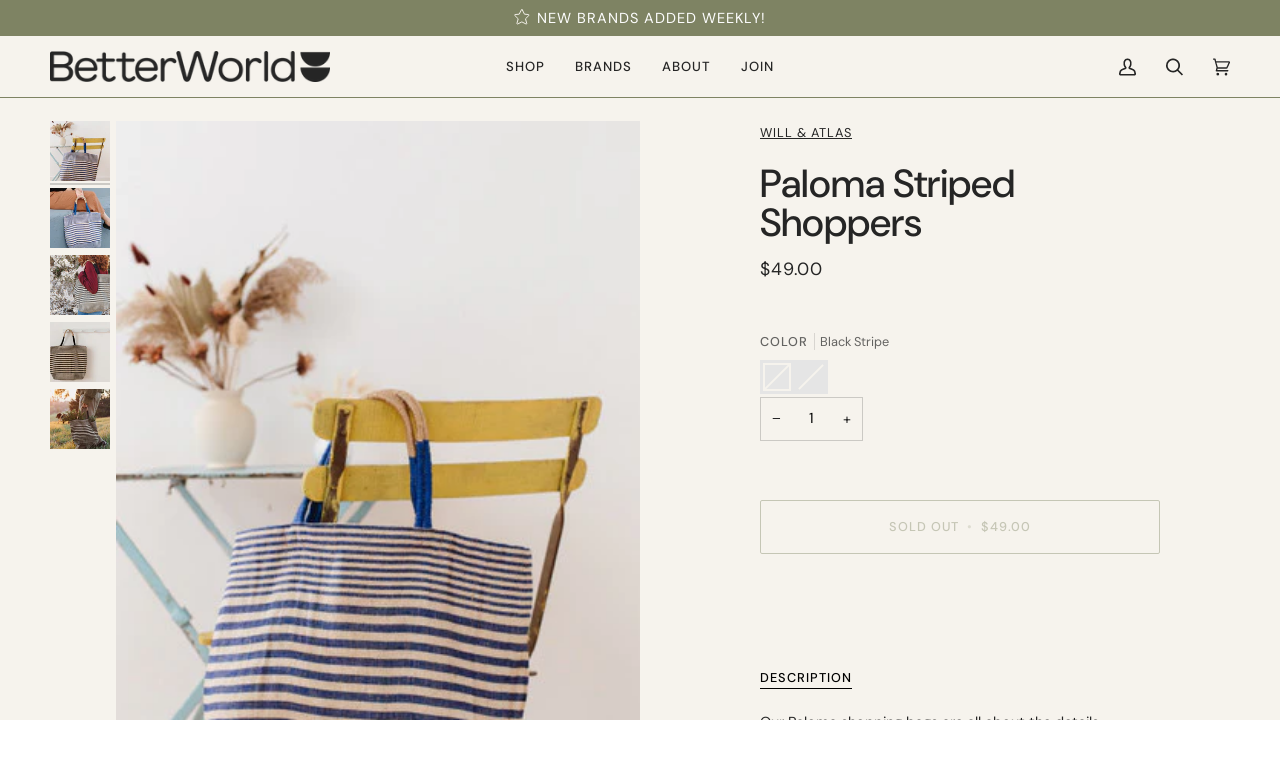

--- FILE ---
content_type: text/html; charset=utf-8
request_url: https://shop.wearebetterworld.com/products/wias-paloma-striped-shoppers
body_size: 32998
content:
<!doctype html>




<html class="no-js" lang="en" ><head>
               <script type='text/javascript'>var easylockdownLocationDisabled = true;</script> <script type='text/javascript' src='//shop.wearebetterworld.com/apps/easylockdown/easylockdown-1.0.8.min.js' data-no-instant></script> <script type='text/javascript'>if( typeof InstantClick == 'object' ) easylockdown.clearData();</script> <style type="text/css">#easylockdown-password-form{padding:30px 0;text-align:center}#easylockdown-wrapper,.easylockdown-form-holder{display:inline-block}#easylockdown-password{vertical-align:top;margin-bottom:16px;padding:8px 15px;line-height:1.2em;outline:0;box-shadow:none}#easylockdown-password-error{display:none;color:#fb8077;text-align:left}#easylockdown-password-error.easylockdown-error{border:1px solid #fb8077}#easylockdown-password-form-button:not(.easylockdown-native-styles){vertical-align:top;display:inline-block!important;height:auto!important;padding:8px 15px;background:#777;border-radius:3px;color:#fff!important;line-height:1.2em;text-decoration:none!important}.easylockdown-instantclick-fix,.easylockdown-item-selector{position:absolute;z-index:-999;display:none;height:0;width:0;font-size:0;line-height:0}.easylockdown-collection-item[data-eld-loc-can],.easylockdown-item-selector+*,.easylockdown-item[data-eld-loc-can]{display:none}.easylockdown404-content-container{padding:50px;text-align:center}.easylockdown404-title-holder .easylockdown-title-404{display:block;margin:0 0 1rem;font-size:2rem;line-height:2.5rem}</style> 










<script type='text/javascript'>
  if( typeof easylockdown == 'object' ) {
    easylockdown.localeRootUrl = '';
    easylockdown.routerByLocation(); 

    easylockdown.onReady(function(e){
      easylockdown.hideAllLinks();
    });
  }
</script>
  <meta charset="utf-8">
  <meta http-equiv="X-UA-Compatible" content="IE=edge,chrome=1">
  <meta name="viewport" content="width=device-width,initial-scale=1,viewport-fit=cover">
  <meta name="theme-color" content="#7e8363"><link rel="canonical" href="https://shop.wearebetterworld.com/products/wias-paloma-striped-shoppers"><!-- ======================= Pipeline Theme V6.4.0 ========================= -->

  <link rel="preconnect" href="https://cdn.shopify.com" crossorigin>
  <link rel="preconnect" href="https://fonts.shopify.com" crossorigin>
  <link rel="preconnect" href="https://monorail-edge.shopifysvc.com" crossorigin>


  <link rel="preload" href="//shop.wearebetterworld.com/cdn/shop/t/22/assets/lazysizes.js?v=111431644619468174291670453702" as="script">
  <link rel="preload" href="//shop.wearebetterworld.com/cdn/shop/t/22/assets/vendor.js?v=44964542964703642421670453702" as="script">
  <link rel="preload" href="//shop.wearebetterworld.com/cdn/shop/t/22/assets/theme.js?v=162474526132691797951670453701" as="script">
  <link rel="preload" href="//shop.wearebetterworld.com/cdn/shop/t/22/assets/theme.css?v=182063952699094772001676529555" as="style">

  
<link rel="preload" as="image"
      href="//shop.wearebetterworld.com/cdn/shop/products/blueshopper-2__14369.1638465455.386.513_58943a27-3e05-4d48-9456-659cc1cc4e1f_small.jpg?v=1672040931"
      imagesrcset="//shop.wearebetterworld.com/cdn/shop/products/blueshopper-2__14369.1638465455.386.513_58943a27-3e05-4d48-9456-659cc1cc4e1f.jpg?v=1672040931 342w"
      imagesizes="(min-width: 768px), 50vw,
             100vw">
  
<link rel="shortcut icon" href="//shop.wearebetterworld.com/cdn/shop/files/BetterWorld-Logo-Mark-Black-Favicon_56537667-323f-4cf9-9a5e-408ca8b77459_32x32.png?v=1672785609" type="image/png"><!-- Title and description ================================================ -->
  
  <title>
    

    Paloma Striped Shoppers
&ndash; BetterWorld

  </title><meta name="description" content="Our Paloma shopping bags are all about the details. Expertly crafted by our artisan partners in Bangladesh, each of these handwoven, fair trade bags are created with jute - a sustainable plant fabric - and colored with natural dyes. Our jute shopping bags feature indigo or black striping with a beautiful, two-tone hand">
  <!-- /snippets/social-meta-tags.liquid --><meta property="og:site_name" content="BetterWorld">
<meta property="og:url" content="https://shop.wearebetterworld.com/products/wias-paloma-striped-shoppers">
<meta property="og:title" content="Paloma Striped Shoppers">
<meta property="og:type" content="product">
<meta property="og:description" content="Our Paloma shopping bags are all about the details. Expertly crafted by our artisan partners in Bangladesh, each of these handwoven, fair trade bags are created with jute - a sustainable plant fabric - and colored with natural dyes. Our jute shopping bags feature indigo or black striping with a beautiful, two-tone hand"><meta property="og:price:amount" content="49.00">
  <meta property="og:price:currency" content="USD">
      <meta property="og:image" content="http://shop.wearebetterworld.com/cdn/shop/products/blueshopper-2__14369.1638465455.386.513_58943a27-3e05-4d48-9456-659cc1cc4e1f.jpg?v=1672040931">
      <meta property="og:image:secure_url" content="https://shop.wearebetterworld.com/cdn/shop/products/blueshopper-2__14369.1638465455.386.513_58943a27-3e05-4d48-9456-659cc1cc4e1f.jpg?v=1672040931">
      <meta property="og:image:height" content="513">
      <meta property="og:image:width" content="342">
      <meta property="og:image" content="http://shop.wearebetterworld.com/cdn/shop/products/blueshopper-30__33872.1638465815.386.513_2802594b-ad12-4d2c-8342-c91f9d967218.jpg?v=1672040931">
      <meta property="og:image:secure_url" content="https://shop.wearebetterworld.com/cdn/shop/products/blueshopper-30__33872.1638465815.386.513_2802594b-ad12-4d2c-8342-c91f9d967218.jpg?v=1672040931">
      <meta property="og:image:height" content="309">
      <meta property="og:image:width" content="386">
      <meta property="og:image" content="http://shop.wearebetterworld.com/cdn/shop/products/Bags_februray2021-23__18638.1638465450.386.513_88904fff-0564-4843-8346-950af2722107.jpg?v=1672040931">
      <meta property="og:image:secure_url" content="https://shop.wearebetterworld.com/cdn/shop/products/Bags_februray2021-23__18638.1638465450.386.513_88904fff-0564-4843-8346-950af2722107.jpg?v=1672040931">
      <meta property="og:image:height" content="309">
      <meta property="og:image:width" content="386">
<meta property="twitter:image" content="http://shop.wearebetterworld.com/cdn/shop/products/blueshopper-2__14369.1638465455.386.513_58943a27-3e05-4d48-9456-659cc1cc4e1f_1200x1200.jpg?v=1672040931">

<meta name="twitter:site" content="@">
<meta name="twitter:card" content="summary_large_image">
<meta name="twitter:title" content="Paloma Striped Shoppers">
<meta name="twitter:description" content="Our Paloma shopping bags are all about the details. Expertly crafted by our artisan partners in Bangladesh, each of these handwoven, fair trade bags are created with jute - a sustainable plant fabric - and colored with natural dyes. Our jute shopping bags feature indigo or black striping with a beautiful, two-tone hand"><!-- CSS ================================================================== -->

  <link href="//shop.wearebetterworld.com/cdn/shop/t/22/assets/font-settings.css?v=116774485166140096781759332080" rel="stylesheet" type="text/css" media="all" />

  <!-- /snippets/css-variables.liquid -->


<style data-shopify>

:root {
/* ================ Spinner ================ */
--SPINNER: url(//shop.wearebetterworld.com/cdn/shop/t/22/assets/spinner.gif?v=74017169589876499871670453701);


/* ================ Layout Variables ================ */






--LAYOUT-WIDTH: 1450px;
--LAYOUT-GUTTER: 24px;
--LAYOUT-GUTTER-OFFSET: -24px;
--NAV-GUTTER: 15px;
--LAYOUT-OUTER: 50px;

/* ================ Product video ================ */

--COLOR-VIDEO-BG: #eee8dc;


/* ================ Color Variables ================ */

/* === Backgrounds ===*/
--COLOR-BG: #f6f3ed;
--COLOR-BG-ACCENT: #fffbf4;

/* === Text colors ===*/
--COLOR-TEXT-DARK: #000000;
--COLOR-TEXT: #252525;
--COLOR-TEXT-LIGHT: #646361;

/* === Bright color ===*/
--COLOR-PRIMARY: #7e8363;
--COLOR-PRIMARY-HOVER: #5c6337;
--COLOR-PRIMARY-FADE: rgba(126, 131, 99, 0.05);
--COLOR-PRIMARY-FADE-HOVER: rgba(126, 131, 99, 0.1);--COLOR-PRIMARY-OPPOSITE: #ffffff;

/* === Secondary/link Color ===*/
--COLOR-SECONDARY: #7e8363;
--COLOR-SECONDARY-HOVER: #5c6337;
--COLOR-SECONDARY-FADE: rgba(126, 131, 99, 0.05);
--COLOR-SECONDARY-FADE-HOVER: rgba(126, 131, 99, 0.1);--COLOR-SECONDARY-OPPOSITE: #ffffff;

/* === Shades of grey ===*/
--COLOR-A5:  rgba(37, 37, 37, 0.05);
--COLOR-A10: rgba(37, 37, 37, 0.1);
--COLOR-A20: rgba(37, 37, 37, 0.2);
--COLOR-A35: rgba(37, 37, 37, 0.35);
--COLOR-A50: rgba(37, 37, 37, 0.5);
--COLOR-A80: rgba(37, 37, 37, 0.8);
--COLOR-A90: rgba(37, 37, 37, 0.9);
--COLOR-A95: rgba(37, 37, 37, 0.95);


/* ================ Inverted Color Variables ================ */

--INVERSE-BG: #fdfdfd;
--INVERSE-BG-ACCENT: #252525;

/* === Text colors ===*/
--INVERSE-TEXT-DARK: #656565;
--INVERSE-TEXT: #252525;
--INVERSE-TEXT-LIGHT: #666666;

/* === Bright color ===*/
--INVERSE-PRIMARY: #feeb60;
--INVERSE-PRIMARY-HOVER: #ffe313;
--INVERSE-PRIMARY-FADE: rgba(254, 235, 96, 0.05);
--INVERSE-PRIMARY-FADE-HOVER: rgba(254, 235, 96, 0.1);--INVERSE-PRIMARY-OPPOSITE: #000000;


/* === Second Color ===*/
--INVERSE-SECONDARY: #748cab;
--INVERSE-SECONDARY-HOVER: #3f6493;
--INVERSE-SECONDARY-FADE: rgba(116, 140, 171, 0.05);
--INVERSE-SECONDARY-FADE-HOVER: rgba(116, 140, 171, 0.1);--INVERSE-SECONDARY-OPPOSITE: #ffffff;


/* === Shades of grey ===*/
--INVERSE-A5:  rgba(37, 37, 37, 0.05);
--INVERSE-A10: rgba(37, 37, 37, 0.1);
--INVERSE-A20: rgba(37, 37, 37, 0.2);
--INVERSE-A35: rgba(37, 37, 37, 0.3);
--INVERSE-A80: rgba(37, 37, 37, 0.8);
--INVERSE-A90: rgba(37, 37, 37, 0.9);
--INVERSE-A95: rgba(37, 37, 37, 0.95);


/* ================ Bright Color Variables ================ */

--BRIGHT-BG: #dadec3;
--BRIGHT-BG-ACCENT: #7e8363;

/* === Text colors ===*/
--BRIGHT-TEXT-DARK: #656565;
--BRIGHT-TEXT: #252525;
--BRIGHT-TEXT-LIGHT: #5b5d54;

/* === Bright color ===*/
--BRIGHT-PRIMARY: #ff763d;
--BRIGHT-PRIMARY-HOVER: #f04600;
--BRIGHT-PRIMARY-FADE: rgba(255, 118, 61, 0.05);
--BRIGHT-PRIMARY-FADE-HOVER: rgba(255, 118, 61, 0.1);--BRIGHT-PRIMARY-OPPOSITE: #000000;


/* === Second Color ===*/
--BRIGHT-SECONDARY: #3d5aff;
--BRIGHT-SECONDARY-HOVER: #0024f0;
--BRIGHT-SECONDARY-FADE: rgba(61, 90, 255, 0.05);
--BRIGHT-SECONDARY-FADE-HOVER: rgba(61, 90, 255, 0.1);--BRIGHT-SECONDARY-OPPOSITE: #ffffff;


/* === Shades of grey ===*/
--BRIGHT-A5:  rgba(37, 37, 37, 0.05);
--BRIGHT-A10: rgba(37, 37, 37, 0.1);
--BRIGHT-A20: rgba(37, 37, 37, 0.2);
--BRIGHT-A35: rgba(37, 37, 37, 0.3);
--BRIGHT-A80: rgba(37, 37, 37, 0.8);
--BRIGHT-A90: rgba(37, 37, 37, 0.9);
--BRIGHT-A95: rgba(37, 37, 37, 0.95);


/* === Account Bar ===*/
--COLOR-ANNOUNCEMENT-BG: #7e8363;
--COLOR-ANNOUNCEMENT-TEXT: #fdfdfd;

/* === Nav and dropdown link background ===*/
--COLOR-NAV: #f6f3ed;
--COLOR-NAV-TEXT: #252525;
--COLOR-NAV-TEXT-DARK: #000000;
--COLOR-NAV-TEXT-LIGHT: #646361;
--COLOR-NAV-BORDER: #7e8363;
--COLOR-NAV-A10: rgba(37, 37, 37, 0.1);
--COLOR-NAV-A50: rgba(37, 37, 37, 0.5);
--COLOR-HIGHLIGHT-LINK: #d2815f;

/* === Site Footer ===*/
--COLOR-FOOTER-BG: #7e8363;
--COLOR-FOOTER-TEXT: #fffbf4;
--COLOR-FOOTER-A5: rgba(255, 251, 244, 0.05);
--COLOR-FOOTER-A15: rgba(255, 251, 244, 0.15);
--COLOR-FOOTER-A90: rgba(255, 251, 244, 0.9);

/* === Sub-Footer ===*/
--COLOR-SUB-FOOTER-BG: #1d1d1d;
--COLOR-SUB-FOOTER-TEXT: #dfdfdf;
--COLOR-SUB-FOOTER-A5: rgba(223, 223, 223, 0.05);
--COLOR-SUB-FOOTER-A15: rgba(223, 223, 223, 0.15);
--COLOR-SUB-FOOTER-A90: rgba(223, 223, 223, 0.9);

/* === Products ===*/
--PRODUCT-GRID-ASPECT-RATIO: 100%;

/* === Product badges ===*/
--COLOR-BADGE: #feeb60;
--COLOR-BADGE-TEXT: #252525;
--COLOR-BADGE-TEXT-HOVER: #4b4b4b;
--COLOR-BADGE-HAIRLINE: #f3e15d;

/* === Product item slider ===*/--COLOR-PRODUCT-SLIDER: #feeb60;--COLOR-PRODUCT-SLIDER-OPPOSITE: rgba(0, 0, 0, 0.06);/* === disabled form colors ===*/
--COLOR-DISABLED-BG: #e1ded9;
--COLOR-DISABLED-TEXT: #adaba7;

--INVERSE-DISABLED-BG: #e7e7e7;
--INVERSE-DISABLED-TEXT: #b1b1b1;

/* === Button Radius === */
--BUTTON-RADIUS: 2px;


/* ================ Typography ================ */

--FONT-STACK-BODY: "DM Sans", sans-serif;
--FONT-STYLE-BODY: normal;
--FONT-WEIGHT-BODY: 400;
--FONT-WEIGHT-BODY-BOLD: 500;
--FONT-ADJUST-BODY: 1.0;

--FONT-STACK-HEADING: "DM Sans", sans-serif;
--FONT-STYLE-HEADING: normal;
--FONT-WEIGHT-HEADING: 500;
--FONT-WEIGHT-HEADING-BOLD: 600;
--FONT-ADJUST-HEADING: 1.0;

  --FONT-HEADING-SPACE: normal;
  --FONT-HEADING-CAPS: none;


--FONT-STACK-ACCENT: "DM Sans", sans-serif;
--FONT-STYLE-ACCENT: normal;
--FONT-WEIGHT-ACCENT: 400;
--FONT-WEIGHT-ACCENT-BOLD: 500;
--FONT-ADJUST-ACCENT: 1.0;
--FONT-SPACING-ACCENT: 1px;

--FONT-STACK-NAV: "DM Sans", sans-serif;
--FONT-STYLE-NAV: normal;
--FONT-ADJUST-NAV: 1.1;

--FONT-WEIGHT-NAV: 500;
--FONT-WEIGHT-NAV-BOLD: 600;


--ICO-SELECT: url('//shop.wearebetterworld.com/cdn/shop/t/22/assets/ico-select.svg?v=87436144883725146961672785343');

/* ================ Photo correction ================ */
--PHOTO-CORRECTION: 100%;



}

</style>

  <link href="//shop.wearebetterworld.com/cdn/shop/t/22/assets/theme.css?v=182063952699094772001676529555" rel="stylesheet" type="text/css" media="all" />

  <script>
    document.documentElement.className = document.documentElement.className.replace('no-js', 'js');

    
      document.documentElement.classList.add('aos-initialized');let root = '/';
    if (root[root.length - 1] !== '/') {
      root = `${root}/`;
    }
    var theme = {
      routes: {
        root_url: root,
        cart: '/cart',
        cart_add_url: '/cart/add',
        product_recommendations_url: '/recommendations/products',
        account_addresses_url: '/account/addresses'
      },
      assets: {
        photoswipe: '//shop.wearebetterworld.com/cdn/shop/t/22/assets/photoswipe.js?v=162613001030112971491670453702',
        smoothscroll: '//shop.wearebetterworld.com/cdn/shop/t/22/assets/smoothscroll.js?v=37906625415260927261670453701',
        swatches: '//shop.wearebetterworld.com/cdn/shop/t/22/assets/swatches.json?v=154940297821828866241670453702',
        noImage: '//shop.wearebetterworld.com/cdn/shopifycloud/storefront/assets/no-image-2048-a2addb12.gif',
        base: '//shop.wearebetterworld.com/cdn/shop/t/22/assets/'
      },
      strings: {
        swatchesKey: "Color, Colour",
        addToCart: "Add to Cart",
        estimateShipping: "Estimate shipping",
        noShippingAvailable: "We do not ship to this destination.",
        free: "Free",
        from: "From",
        preOrder: "Pre-order",
        soldOut: "Sold Out",
        sale: "Sale",
        subscription: "Subscription",
        unavailable: "Unavailable",
        unitPrice: "Unit price",
        unitPriceSeparator: "per",
        stockout: "All available stock is in cart",
        products: "Products",
        pages: "Pages",
        collections: "Collections",
        resultsFor: "Results for",
        noResultsFor: "No results for",
        articles: "Articles",
        successMessage: "Link copied to clipboard",
      },
      settings: {
        badge_sale_type: "dollar",
        search_products: true,
        search_collections: true,
        search_pages: true,
        search_articles: true,
        animate_hover: true,
        animate_scroll: true,
        show_locale_desktop: null,
        show_locale_mobile: null,
        show_currency_desktop: null,
        show_currency_mobile: null,
        currency_select_type: "country",
        currency_code_enable: false,
        excluded_collections_strict: ["all"," frontpage"],
        excluded_collections: ["sibling"]
      },
      info: {
        name: 'pipeline'
      },
      version: '6.4.0',
      moneyFormat: "${{amount}}",
      shopCurrency: "USD",
      currencyCode: "USD"
    }
    let windowInnerHeight = window.innerHeight;
    document.documentElement.style.setProperty('--full-screen', `${windowInnerHeight}px`);
    document.documentElement.style.setProperty('--three-quarters', `${windowInnerHeight * 0.75}px`);
    document.documentElement.style.setProperty('--two-thirds', `${windowInnerHeight * 0.66}px`);
    document.documentElement.style.setProperty('--one-half', `${windowInnerHeight * 0.5}px`);
    document.documentElement.style.setProperty('--one-third', `${windowInnerHeight * 0.33}px`);
    document.documentElement.style.setProperty('--one-fifth', `${windowInnerHeight * 0.2}px`);

    window.lazySizesConfig = window.lazySizesConfig || {};
    window.lazySizesConfig.loadHidden = false;
    window.isRTL = document.documentElement.getAttribute('dir') === 'rtl';
  </script><!-- Theme Javascript ============================================================== -->
  <script src="//shop.wearebetterworld.com/cdn/shop/t/22/assets/lazysizes.js?v=111431644619468174291670453702" async="async"></script>
  <script src="//shop.wearebetterworld.com/cdn/shop/t/22/assets/vendor.js?v=44964542964703642421670453702" defer="defer"></script>
  <script src="//shop.wearebetterworld.com/cdn/shop/t/22/assets/theme.js?v=162474526132691797951670453701" defer="defer"></script>
   <script src="//code.jquery.com/jquery-2.1.4.min.js"></script>

  <script>
    (function () {
      function onPageShowEvents() {
        if ('requestIdleCallback' in window) {
          requestIdleCallback(initCartEvent, { timeout: 500 })
        } else {
          initCartEvent()
        }
        function initCartEvent(){
          window.fetch(window.theme.routes.cart + '.js')
          .then((response) => {
            if(!response.ok){
              throw {status: response.statusText};
            }
            return response.json();
          })
          .then((response) => {
            document.dispatchEvent(new CustomEvent('theme:cart:change', {
              detail: {
                cart: response,
              },
              bubbles: true,
            }));
            return response;
          })
          .catch((e) => {
            console.error(e);
          });
        }
      };
      window.onpageshow = onPageShowEvents;
    })();
  </script>

  <script type="text/javascript">
    if (window.MSInputMethodContext && document.documentMode) {
      var scripts = document.getElementsByTagName('script')[0];
      var polyfill = document.createElement("script");
      polyfill.defer = true;
      polyfill.src = "//shop.wearebetterworld.com/cdn/shop/t/22/assets/ie11.js?v=144489047535103983231670453701";

      scripts.parentNode.insertBefore(polyfill, scripts);
    }
  </script>

  <!-- Shopify app scripts =========================================================== -->
  <script>window.performance && window.performance.mark && window.performance.mark('shopify.content_for_header.start');</script><meta id="shopify-digital-wallet" name="shopify-digital-wallet" content="/56258723921/digital_wallets/dialog">
<link rel="alternate" type="application/json+oembed" href="https://shop.wearebetterworld.com/products/wias-paloma-striped-shoppers.oembed">
<script async="async" src="/checkouts/internal/preloads.js?locale=en-US"></script>
<script id="shopify-features" type="application/json">{"accessToken":"08599bee9b072f8f8487f0272a6aa5ef","betas":["rich-media-storefront-analytics"],"domain":"shop.wearebetterworld.com","predictiveSearch":true,"shopId":56258723921,"locale":"en"}</script>
<script>var Shopify = Shopify || {};
Shopify.shop = "wearebetterworld.myshopify.com";
Shopify.locale = "en";
Shopify.currency = {"active":"USD","rate":"1.0"};
Shopify.country = "US";
Shopify.theme = {"name":"D2C Site Update","id":124083372113,"schema_name":"Pipeline","schema_version":"6.4.0","theme_store_id":739,"role":"main"};
Shopify.theme.handle = "null";
Shopify.theme.style = {"id":null,"handle":null};
Shopify.cdnHost = "shop.wearebetterworld.com/cdn";
Shopify.routes = Shopify.routes || {};
Shopify.routes.root = "/";</script>
<script type="module">!function(o){(o.Shopify=o.Shopify||{}).modules=!0}(window);</script>
<script>!function(o){function n(){var o=[];function n(){o.push(Array.prototype.slice.apply(arguments))}return n.q=o,n}var t=o.Shopify=o.Shopify||{};t.loadFeatures=n(),t.autoloadFeatures=n()}(window);</script>
<script id="shop-js-analytics" type="application/json">{"pageType":"product"}</script>
<script defer="defer" async type="module" src="//shop.wearebetterworld.com/cdn/shopifycloud/shop-js/modules/v2/client.init-shop-cart-sync_C5BV16lS.en.esm.js"></script>
<script defer="defer" async type="module" src="//shop.wearebetterworld.com/cdn/shopifycloud/shop-js/modules/v2/chunk.common_CygWptCX.esm.js"></script>
<script type="module">
  await import("//shop.wearebetterworld.com/cdn/shopifycloud/shop-js/modules/v2/client.init-shop-cart-sync_C5BV16lS.en.esm.js");
await import("//shop.wearebetterworld.com/cdn/shopifycloud/shop-js/modules/v2/chunk.common_CygWptCX.esm.js");

  window.Shopify.SignInWithShop?.initShopCartSync?.({"fedCMEnabled":true,"windoidEnabled":true});

</script>
<script>(function() {
  var isLoaded = false;
  function asyncLoad() {
    if (isLoaded) return;
    isLoaded = true;
    var urls = ["https:\/\/gdprcdn.b-cdn.net\/js\/gdpr_cookie_consent.min.js?shop=wearebetterworld.myshopify.com"];
    for (var i = 0; i < urls.length; i++) {
      var s = document.createElement('script');
      s.type = 'text/javascript';
      s.async = true;
      s.src = urls[i];
      var x = document.getElementsByTagName('script')[0];
      x.parentNode.insertBefore(s, x);
    }
  };
  if(window.attachEvent) {
    window.attachEvent('onload', asyncLoad);
  } else {
    window.addEventListener('load', asyncLoad, false);
  }
})();</script>
<script id="__st">var __st={"a":56258723921,"offset":-18000,"reqid":"e69c486b-7eef-410b-8df9-29b0dd92c6ec-1768820999","pageurl":"shop.wearebetterworld.com\/products\/wias-paloma-striped-shoppers","u":"ee8400843009","p":"product","rtyp":"product","rid":7054647656529};</script>
<script>window.ShopifyPaypalV4VisibilityTracking = true;</script>
<script id="captcha-bootstrap">!function(){'use strict';const t='contact',e='account',n='new_comment',o=[[t,t],['blogs',n],['comments',n],[t,'customer']],c=[[e,'customer_login'],[e,'guest_login'],[e,'recover_customer_password'],[e,'create_customer']],r=t=>t.map((([t,e])=>`form[action*='/${t}']:not([data-nocaptcha='true']) input[name='form_type'][value='${e}']`)).join(','),a=t=>()=>t?[...document.querySelectorAll(t)].map((t=>t.form)):[];function s(){const t=[...o],e=r(t);return a(e)}const i='password',u='form_key',d=['recaptcha-v3-token','g-recaptcha-response','h-captcha-response',i],f=()=>{try{return window.sessionStorage}catch{return}},m='__shopify_v',_=t=>t.elements[u];function p(t,e,n=!1){try{const o=window.sessionStorage,c=JSON.parse(o.getItem(e)),{data:r}=function(t){const{data:e,action:n}=t;return t[m]||n?{data:e,action:n}:{data:t,action:n}}(c);for(const[e,n]of Object.entries(r))t.elements[e]&&(t.elements[e].value=n);n&&o.removeItem(e)}catch(o){console.error('form repopulation failed',{error:o})}}const l='form_type',E='cptcha';function T(t){t.dataset[E]=!0}const w=window,h=w.document,L='Shopify',v='ce_forms',y='captcha';let A=!1;((t,e)=>{const n=(g='f06e6c50-85a8-45c8-87d0-21a2b65856fe',I='https://cdn.shopify.com/shopifycloud/storefront-forms-hcaptcha/ce_storefront_forms_captcha_hcaptcha.v1.5.2.iife.js',D={infoText:'Protected by hCaptcha',privacyText:'Privacy',termsText:'Terms'},(t,e,n)=>{const o=w[L][v],c=o.bindForm;if(c)return c(t,g,e,D).then(n);var r;o.q.push([[t,g,e,D],n]),r=I,A||(h.body.append(Object.assign(h.createElement('script'),{id:'captcha-provider',async:!0,src:r})),A=!0)});var g,I,D;w[L]=w[L]||{},w[L][v]=w[L][v]||{},w[L][v].q=[],w[L][y]=w[L][y]||{},w[L][y].protect=function(t,e){n(t,void 0,e),T(t)},Object.freeze(w[L][y]),function(t,e,n,w,h,L){const[v,y,A,g]=function(t,e,n){const i=e?o:[],u=t?c:[],d=[...i,...u],f=r(d),m=r(i),_=r(d.filter((([t,e])=>n.includes(e))));return[a(f),a(m),a(_),s()]}(w,h,L),I=t=>{const e=t.target;return e instanceof HTMLFormElement?e:e&&e.form},D=t=>v().includes(t);t.addEventListener('submit',(t=>{const e=I(t);if(!e)return;const n=D(e)&&!e.dataset.hcaptchaBound&&!e.dataset.recaptchaBound,o=_(e),c=g().includes(e)&&(!o||!o.value);(n||c)&&t.preventDefault(),c&&!n&&(function(t){try{if(!f())return;!function(t){const e=f();if(!e)return;const n=_(t);if(!n)return;const o=n.value;o&&e.removeItem(o)}(t);const e=Array.from(Array(32),(()=>Math.random().toString(36)[2])).join('');!function(t,e){_(t)||t.append(Object.assign(document.createElement('input'),{type:'hidden',name:u})),t.elements[u].value=e}(t,e),function(t,e){const n=f();if(!n)return;const o=[...t.querySelectorAll(`input[type='${i}']`)].map((({name:t})=>t)),c=[...d,...o],r={};for(const[a,s]of new FormData(t).entries())c.includes(a)||(r[a]=s);n.setItem(e,JSON.stringify({[m]:1,action:t.action,data:r}))}(t,e)}catch(e){console.error('failed to persist form',e)}}(e),e.submit())}));const S=(t,e)=>{t&&!t.dataset[E]&&(n(t,e.some((e=>e===t))),T(t))};for(const o of['focusin','change'])t.addEventListener(o,(t=>{const e=I(t);D(e)&&S(e,y())}));const B=e.get('form_key'),M=e.get(l),P=B&&M;t.addEventListener('DOMContentLoaded',(()=>{const t=y();if(P)for(const e of t)e.elements[l].value===M&&p(e,B);[...new Set([...A(),...v().filter((t=>'true'===t.dataset.shopifyCaptcha))])].forEach((e=>S(e,t)))}))}(h,new URLSearchParams(w.location.search),n,t,e,['guest_login'])})(!0,!0)}();</script>
<script integrity="sha256-4kQ18oKyAcykRKYeNunJcIwy7WH5gtpwJnB7kiuLZ1E=" data-source-attribution="shopify.loadfeatures" defer="defer" src="//shop.wearebetterworld.com/cdn/shopifycloud/storefront/assets/storefront/load_feature-a0a9edcb.js" crossorigin="anonymous"></script>
<script data-source-attribution="shopify.dynamic_checkout.dynamic.init">var Shopify=Shopify||{};Shopify.PaymentButton=Shopify.PaymentButton||{isStorefrontPortableWallets:!0,init:function(){window.Shopify.PaymentButton.init=function(){};var t=document.createElement("script");t.src="https://shop.wearebetterworld.com/cdn/shopifycloud/portable-wallets/latest/portable-wallets.en.js",t.type="module",document.head.appendChild(t)}};
</script>
<script data-source-attribution="shopify.dynamic_checkout.buyer_consent">
  function portableWalletsHideBuyerConsent(e){var t=document.getElementById("shopify-buyer-consent"),n=document.getElementById("shopify-subscription-policy-button");t&&n&&(t.classList.add("hidden"),t.setAttribute("aria-hidden","true"),n.removeEventListener("click",e))}function portableWalletsShowBuyerConsent(e){var t=document.getElementById("shopify-buyer-consent"),n=document.getElementById("shopify-subscription-policy-button");t&&n&&(t.classList.remove("hidden"),t.removeAttribute("aria-hidden"),n.addEventListener("click",e))}window.Shopify?.PaymentButton&&(window.Shopify.PaymentButton.hideBuyerConsent=portableWalletsHideBuyerConsent,window.Shopify.PaymentButton.showBuyerConsent=portableWalletsShowBuyerConsent);
</script>
<script>
  function portableWalletsCleanup(e){e&&e.src&&console.error("Failed to load portable wallets script "+e.src);var t=document.querySelectorAll("shopify-accelerated-checkout .shopify-payment-button__skeleton, shopify-accelerated-checkout-cart .wallet-cart-button__skeleton"),e=document.getElementById("shopify-buyer-consent");for(let e=0;e<t.length;e++)t[e].remove();e&&e.remove()}function portableWalletsNotLoadedAsModule(e){e instanceof ErrorEvent&&"string"==typeof e.message&&e.message.includes("import.meta")&&"string"==typeof e.filename&&e.filename.includes("portable-wallets")&&(window.removeEventListener("error",portableWalletsNotLoadedAsModule),window.Shopify.PaymentButton.failedToLoad=e,"loading"===document.readyState?document.addEventListener("DOMContentLoaded",window.Shopify.PaymentButton.init):window.Shopify.PaymentButton.init())}window.addEventListener("error",portableWalletsNotLoadedAsModule);
</script>

<script type="module" src="https://shop.wearebetterworld.com/cdn/shopifycloud/portable-wallets/latest/portable-wallets.en.js" onError="portableWalletsCleanup(this)" crossorigin="anonymous"></script>
<script nomodule>
  document.addEventListener("DOMContentLoaded", portableWalletsCleanup);
</script>

<link id="shopify-accelerated-checkout-styles" rel="stylesheet" media="screen" href="https://shop.wearebetterworld.com/cdn/shopifycloud/portable-wallets/latest/accelerated-checkout-backwards-compat.css" crossorigin="anonymous">
<style id="shopify-accelerated-checkout-cart">
        #shopify-buyer-consent {
  margin-top: 1em;
  display: inline-block;
  width: 100%;
}

#shopify-buyer-consent.hidden {
  display: none;
}

#shopify-subscription-policy-button {
  background: none;
  border: none;
  padding: 0;
  text-decoration: underline;
  font-size: inherit;
  cursor: pointer;
}

#shopify-subscription-policy-button::before {
  box-shadow: none;
}

      </style>

<script>window.performance && window.performance.mark && window.performance.mark('shopify.content_for_header.end');</script>

  <!-- Add this to layout/theme.liquid before closing head tag--><link href="https://monorail-edge.shopifysvc.com" rel="dns-prefetch">
<script>(function(){if ("sendBeacon" in navigator && "performance" in window) {try {var session_token_from_headers = performance.getEntriesByType('navigation')[0].serverTiming.find(x => x.name == '_s').description;} catch {var session_token_from_headers = undefined;}var session_cookie_matches = document.cookie.match(/_shopify_s=([^;]*)/);var session_token_from_cookie = session_cookie_matches && session_cookie_matches.length === 2 ? session_cookie_matches[1] : "";var session_token = session_token_from_headers || session_token_from_cookie || "";function handle_abandonment_event(e) {var entries = performance.getEntries().filter(function(entry) {return /monorail-edge.shopifysvc.com/.test(entry.name);});if (!window.abandonment_tracked && entries.length === 0) {window.abandonment_tracked = true;var currentMs = Date.now();var navigation_start = performance.timing.navigationStart;var payload = {shop_id: 56258723921,url: window.location.href,navigation_start,duration: currentMs - navigation_start,session_token,page_type: "product"};window.navigator.sendBeacon("https://monorail-edge.shopifysvc.com/v1/produce", JSON.stringify({schema_id: "online_store_buyer_site_abandonment/1.1",payload: payload,metadata: {event_created_at_ms: currentMs,event_sent_at_ms: currentMs}}));}}window.addEventListener('pagehide', handle_abandonment_event);}}());</script>
<script id="web-pixels-manager-setup">(function e(e,d,r,n,o){if(void 0===o&&(o={}),!Boolean(null===(a=null===(i=window.Shopify)||void 0===i?void 0:i.analytics)||void 0===a?void 0:a.replayQueue)){var i,a;window.Shopify=window.Shopify||{};var t=window.Shopify;t.analytics=t.analytics||{};var s=t.analytics;s.replayQueue=[],s.publish=function(e,d,r){return s.replayQueue.push([e,d,r]),!0};try{self.performance.mark("wpm:start")}catch(e){}var l=function(){var e={modern:/Edge?\/(1{2}[4-9]|1[2-9]\d|[2-9]\d{2}|\d{4,})\.\d+(\.\d+|)|Firefox\/(1{2}[4-9]|1[2-9]\d|[2-9]\d{2}|\d{4,})\.\d+(\.\d+|)|Chrom(ium|e)\/(9{2}|\d{3,})\.\d+(\.\d+|)|(Maci|X1{2}).+ Version\/(15\.\d+|(1[6-9]|[2-9]\d|\d{3,})\.\d+)([,.]\d+|)( \(\w+\)|)( Mobile\/\w+|) Safari\/|Chrome.+OPR\/(9{2}|\d{3,})\.\d+\.\d+|(CPU[ +]OS|iPhone[ +]OS|CPU[ +]iPhone|CPU IPhone OS|CPU iPad OS)[ +]+(15[._]\d+|(1[6-9]|[2-9]\d|\d{3,})[._]\d+)([._]\d+|)|Android:?[ /-](13[3-9]|1[4-9]\d|[2-9]\d{2}|\d{4,})(\.\d+|)(\.\d+|)|Android.+Firefox\/(13[5-9]|1[4-9]\d|[2-9]\d{2}|\d{4,})\.\d+(\.\d+|)|Android.+Chrom(ium|e)\/(13[3-9]|1[4-9]\d|[2-9]\d{2}|\d{4,})\.\d+(\.\d+|)|SamsungBrowser\/([2-9]\d|\d{3,})\.\d+/,legacy:/Edge?\/(1[6-9]|[2-9]\d|\d{3,})\.\d+(\.\d+|)|Firefox\/(5[4-9]|[6-9]\d|\d{3,})\.\d+(\.\d+|)|Chrom(ium|e)\/(5[1-9]|[6-9]\d|\d{3,})\.\d+(\.\d+|)([\d.]+$|.*Safari\/(?![\d.]+ Edge\/[\d.]+$))|(Maci|X1{2}).+ Version\/(10\.\d+|(1[1-9]|[2-9]\d|\d{3,})\.\d+)([,.]\d+|)( \(\w+\)|)( Mobile\/\w+|) Safari\/|Chrome.+OPR\/(3[89]|[4-9]\d|\d{3,})\.\d+\.\d+|(CPU[ +]OS|iPhone[ +]OS|CPU[ +]iPhone|CPU IPhone OS|CPU iPad OS)[ +]+(10[._]\d+|(1[1-9]|[2-9]\d|\d{3,})[._]\d+)([._]\d+|)|Android:?[ /-](13[3-9]|1[4-9]\d|[2-9]\d{2}|\d{4,})(\.\d+|)(\.\d+|)|Mobile Safari.+OPR\/([89]\d|\d{3,})\.\d+\.\d+|Android.+Firefox\/(13[5-9]|1[4-9]\d|[2-9]\d{2}|\d{4,})\.\d+(\.\d+|)|Android.+Chrom(ium|e)\/(13[3-9]|1[4-9]\d|[2-9]\d{2}|\d{4,})\.\d+(\.\d+|)|Android.+(UC? ?Browser|UCWEB|U3)[ /]?(15\.([5-9]|\d{2,})|(1[6-9]|[2-9]\d|\d{3,})\.\d+)\.\d+|SamsungBrowser\/(5\.\d+|([6-9]|\d{2,})\.\d+)|Android.+MQ{2}Browser\/(14(\.(9|\d{2,})|)|(1[5-9]|[2-9]\d|\d{3,})(\.\d+|))(\.\d+|)|K[Aa][Ii]OS\/(3\.\d+|([4-9]|\d{2,})\.\d+)(\.\d+|)/},d=e.modern,r=e.legacy,n=navigator.userAgent;return n.match(d)?"modern":n.match(r)?"legacy":"unknown"}(),u="modern"===l?"modern":"legacy",c=(null!=n?n:{modern:"",legacy:""})[u],f=function(e){return[e.baseUrl,"/wpm","/b",e.hashVersion,"modern"===e.buildTarget?"m":"l",".js"].join("")}({baseUrl:d,hashVersion:r,buildTarget:u}),m=function(e){var d=e.version,r=e.bundleTarget,n=e.surface,o=e.pageUrl,i=e.monorailEndpoint;return{emit:function(e){var a=e.status,t=e.errorMsg,s=(new Date).getTime(),l=JSON.stringify({metadata:{event_sent_at_ms:s},events:[{schema_id:"web_pixels_manager_load/3.1",payload:{version:d,bundle_target:r,page_url:o,status:a,surface:n,error_msg:t},metadata:{event_created_at_ms:s}}]});if(!i)return console&&console.warn&&console.warn("[Web Pixels Manager] No Monorail endpoint provided, skipping logging."),!1;try{return self.navigator.sendBeacon.bind(self.navigator)(i,l)}catch(e){}var u=new XMLHttpRequest;try{return u.open("POST",i,!0),u.setRequestHeader("Content-Type","text/plain"),u.send(l),!0}catch(e){return console&&console.warn&&console.warn("[Web Pixels Manager] Got an unhandled error while logging to Monorail."),!1}}}}({version:r,bundleTarget:l,surface:e.surface,pageUrl:self.location.href,monorailEndpoint:e.monorailEndpoint});try{o.browserTarget=l,function(e){var d=e.src,r=e.async,n=void 0===r||r,o=e.onload,i=e.onerror,a=e.sri,t=e.scriptDataAttributes,s=void 0===t?{}:t,l=document.createElement("script"),u=document.querySelector("head"),c=document.querySelector("body");if(l.async=n,l.src=d,a&&(l.integrity=a,l.crossOrigin="anonymous"),s)for(var f in s)if(Object.prototype.hasOwnProperty.call(s,f))try{l.dataset[f]=s[f]}catch(e){}if(o&&l.addEventListener("load",o),i&&l.addEventListener("error",i),u)u.appendChild(l);else{if(!c)throw new Error("Did not find a head or body element to append the script");c.appendChild(l)}}({src:f,async:!0,onload:function(){if(!function(){var e,d;return Boolean(null===(d=null===(e=window.Shopify)||void 0===e?void 0:e.analytics)||void 0===d?void 0:d.initialized)}()){var d=window.webPixelsManager.init(e)||void 0;if(d){var r=window.Shopify.analytics;r.replayQueue.forEach((function(e){var r=e[0],n=e[1],o=e[2];d.publishCustomEvent(r,n,o)})),r.replayQueue=[],r.publish=d.publishCustomEvent,r.visitor=d.visitor,r.initialized=!0}}},onerror:function(){return m.emit({status:"failed",errorMsg:"".concat(f," has failed to load")})},sri:function(e){var d=/^sha384-[A-Za-z0-9+/=]+$/;return"string"==typeof e&&d.test(e)}(c)?c:"",scriptDataAttributes:o}),m.emit({status:"loading"})}catch(e){m.emit({status:"failed",errorMsg:(null==e?void 0:e.message)||"Unknown error"})}}})({shopId: 56258723921,storefrontBaseUrl: "https://shop.wearebetterworld.com",extensionsBaseUrl: "https://extensions.shopifycdn.com/cdn/shopifycloud/web-pixels-manager",monorailEndpoint: "https://monorail-edge.shopifysvc.com/unstable/produce_batch",surface: "storefront-renderer",enabledBetaFlags: ["2dca8a86"],webPixelsConfigList: [{"id":"shopify-app-pixel","configuration":"{}","eventPayloadVersion":"v1","runtimeContext":"STRICT","scriptVersion":"0450","apiClientId":"shopify-pixel","type":"APP","privacyPurposes":["ANALYTICS","MARKETING"]},{"id":"shopify-custom-pixel","eventPayloadVersion":"v1","runtimeContext":"LAX","scriptVersion":"0450","apiClientId":"shopify-pixel","type":"CUSTOM","privacyPurposes":["ANALYTICS","MARKETING"]}],isMerchantRequest: false,initData: {"shop":{"name":"BetterWorld","paymentSettings":{"currencyCode":"USD"},"myshopifyDomain":"wearebetterworld.myshopify.com","countryCode":"US","storefrontUrl":"https:\/\/shop.wearebetterworld.com"},"customer":null,"cart":null,"checkout":null,"productVariants":[{"price":{"amount":49.0,"currencyCode":"USD"},"product":{"title":"Paloma Striped Shoppers","vendor":"Will \u0026 Atlas","id":"7054647656529","untranslatedTitle":"Paloma Striped Shoppers","url":"\/products\/wias-paloma-striped-shoppers","type":""},"id":"40280776671313","image":{"src":"\/\/shop.wearebetterworld.com\/cdn\/shop\/products\/blueshopper-2__14369.1638465455.386.513_58943a27-3e05-4d48-9456-659cc1cc4e1f.jpg?v=1672040931"},"sku":"wiasWT063BLK","title":"Black Stripe","untranslatedTitle":"Black Stripe"},{"price":{"amount":49.0,"currencyCode":"USD"},"product":{"title":"Paloma Striped Shoppers","vendor":"Will \u0026 Atlas","id":"7054647656529","untranslatedTitle":"Paloma Striped Shoppers","url":"\/products\/wias-paloma-striped-shoppers","type":""},"id":"40280776474705","image":{"src":"\/\/shop.wearebetterworld.com\/cdn\/shop\/products\/blueshopper-2__14369.1638465455.386.513_58943a27-3e05-4d48-9456-659cc1cc4e1f.jpg?v=1672040931"},"sku":"wiasWT063IND","title":"Indigo Stripe","untranslatedTitle":"Indigo Stripe"}],"purchasingCompany":null},},"https://shop.wearebetterworld.com/cdn","fcfee988w5aeb613cpc8e4bc33m6693e112",{"modern":"","legacy":""},{"shopId":"56258723921","storefrontBaseUrl":"https:\/\/shop.wearebetterworld.com","extensionBaseUrl":"https:\/\/extensions.shopifycdn.com\/cdn\/shopifycloud\/web-pixels-manager","surface":"storefront-renderer","enabledBetaFlags":"[\"2dca8a86\"]","isMerchantRequest":"false","hashVersion":"fcfee988w5aeb613cpc8e4bc33m6693e112","publish":"custom","events":"[[\"page_viewed\",{}],[\"product_viewed\",{\"productVariant\":{\"price\":{\"amount\":49.0,\"currencyCode\":\"USD\"},\"product\":{\"title\":\"Paloma Striped Shoppers\",\"vendor\":\"Will \u0026 Atlas\",\"id\":\"7054647656529\",\"untranslatedTitle\":\"Paloma Striped Shoppers\",\"url\":\"\/products\/wias-paloma-striped-shoppers\",\"type\":\"\"},\"id\":\"40280776671313\",\"image\":{\"src\":\"\/\/shop.wearebetterworld.com\/cdn\/shop\/products\/blueshopper-2__14369.1638465455.386.513_58943a27-3e05-4d48-9456-659cc1cc4e1f.jpg?v=1672040931\"},\"sku\":\"wiasWT063BLK\",\"title\":\"Black Stripe\",\"untranslatedTitle\":\"Black Stripe\"}}]]"});</script><script>
  window.ShopifyAnalytics = window.ShopifyAnalytics || {};
  window.ShopifyAnalytics.meta = window.ShopifyAnalytics.meta || {};
  window.ShopifyAnalytics.meta.currency = 'USD';
  var meta = {"product":{"id":7054647656529,"gid":"gid:\/\/shopify\/Product\/7054647656529","vendor":"Will \u0026 Atlas","type":"","handle":"wias-paloma-striped-shoppers","variants":[{"id":40280776671313,"price":4900,"name":"Paloma Striped Shoppers - Black Stripe","public_title":"Black Stripe","sku":"wiasWT063BLK"},{"id":40280776474705,"price":4900,"name":"Paloma Striped Shoppers - Indigo Stripe","public_title":"Indigo Stripe","sku":"wiasWT063IND"}],"remote":false},"page":{"pageType":"product","resourceType":"product","resourceId":7054647656529,"requestId":"e69c486b-7eef-410b-8df9-29b0dd92c6ec-1768820999"}};
  for (var attr in meta) {
    window.ShopifyAnalytics.meta[attr] = meta[attr];
  }
</script>
<script class="analytics">
  (function () {
    var customDocumentWrite = function(content) {
      var jquery = null;

      if (window.jQuery) {
        jquery = window.jQuery;
      } else if (window.Checkout && window.Checkout.$) {
        jquery = window.Checkout.$;
      }

      if (jquery) {
        jquery('body').append(content);
      }
    };

    var hasLoggedConversion = function(token) {
      if (token) {
        return document.cookie.indexOf('loggedConversion=' + token) !== -1;
      }
      return false;
    }

    var setCookieIfConversion = function(token) {
      if (token) {
        var twoMonthsFromNow = new Date(Date.now());
        twoMonthsFromNow.setMonth(twoMonthsFromNow.getMonth() + 2);

        document.cookie = 'loggedConversion=' + token + '; expires=' + twoMonthsFromNow;
      }
    }

    var trekkie = window.ShopifyAnalytics.lib = window.trekkie = window.trekkie || [];
    if (trekkie.integrations) {
      return;
    }
    trekkie.methods = [
      'identify',
      'page',
      'ready',
      'track',
      'trackForm',
      'trackLink'
    ];
    trekkie.factory = function(method) {
      return function() {
        var args = Array.prototype.slice.call(arguments);
        args.unshift(method);
        trekkie.push(args);
        return trekkie;
      };
    };
    for (var i = 0; i < trekkie.methods.length; i++) {
      var key = trekkie.methods[i];
      trekkie[key] = trekkie.factory(key);
    }
    trekkie.load = function(config) {
      trekkie.config = config || {};
      trekkie.config.initialDocumentCookie = document.cookie;
      var first = document.getElementsByTagName('script')[0];
      var script = document.createElement('script');
      script.type = 'text/javascript';
      script.onerror = function(e) {
        var scriptFallback = document.createElement('script');
        scriptFallback.type = 'text/javascript';
        scriptFallback.onerror = function(error) {
                var Monorail = {
      produce: function produce(monorailDomain, schemaId, payload) {
        var currentMs = new Date().getTime();
        var event = {
          schema_id: schemaId,
          payload: payload,
          metadata: {
            event_created_at_ms: currentMs,
            event_sent_at_ms: currentMs
          }
        };
        return Monorail.sendRequest("https://" + monorailDomain + "/v1/produce", JSON.stringify(event));
      },
      sendRequest: function sendRequest(endpointUrl, payload) {
        // Try the sendBeacon API
        if (window && window.navigator && typeof window.navigator.sendBeacon === 'function' && typeof window.Blob === 'function' && !Monorail.isIos12()) {
          var blobData = new window.Blob([payload], {
            type: 'text/plain'
          });

          if (window.navigator.sendBeacon(endpointUrl, blobData)) {
            return true;
          } // sendBeacon was not successful

        } // XHR beacon

        var xhr = new XMLHttpRequest();

        try {
          xhr.open('POST', endpointUrl);
          xhr.setRequestHeader('Content-Type', 'text/plain');
          xhr.send(payload);
        } catch (e) {
          console.log(e);
        }

        return false;
      },
      isIos12: function isIos12() {
        return window.navigator.userAgent.lastIndexOf('iPhone; CPU iPhone OS 12_') !== -1 || window.navigator.userAgent.lastIndexOf('iPad; CPU OS 12_') !== -1;
      }
    };
    Monorail.produce('monorail-edge.shopifysvc.com',
      'trekkie_storefront_load_errors/1.1',
      {shop_id: 56258723921,
      theme_id: 124083372113,
      app_name: "storefront",
      context_url: window.location.href,
      source_url: "//shop.wearebetterworld.com/cdn/s/trekkie.storefront.cd680fe47e6c39ca5d5df5f0a32d569bc48c0f27.min.js"});

        };
        scriptFallback.async = true;
        scriptFallback.src = '//shop.wearebetterworld.com/cdn/s/trekkie.storefront.cd680fe47e6c39ca5d5df5f0a32d569bc48c0f27.min.js';
        first.parentNode.insertBefore(scriptFallback, first);
      };
      script.async = true;
      script.src = '//shop.wearebetterworld.com/cdn/s/trekkie.storefront.cd680fe47e6c39ca5d5df5f0a32d569bc48c0f27.min.js';
      first.parentNode.insertBefore(script, first);
    };
    trekkie.load(
      {"Trekkie":{"appName":"storefront","development":false,"defaultAttributes":{"shopId":56258723921,"isMerchantRequest":null,"themeId":124083372113,"themeCityHash":"752591613283332688","contentLanguage":"en","currency":"USD","eventMetadataId":"d58a3212-4852-4c25-8b7d-bc8bc07a8cb4"},"isServerSideCookieWritingEnabled":true,"monorailRegion":"shop_domain","enabledBetaFlags":["65f19447"]},"Session Attribution":{},"S2S":{"facebookCapiEnabled":false,"source":"trekkie-storefront-renderer","apiClientId":580111}}
    );

    var loaded = false;
    trekkie.ready(function() {
      if (loaded) return;
      loaded = true;

      window.ShopifyAnalytics.lib = window.trekkie;

      var originalDocumentWrite = document.write;
      document.write = customDocumentWrite;
      try { window.ShopifyAnalytics.merchantGoogleAnalytics.call(this); } catch(error) {};
      document.write = originalDocumentWrite;

      window.ShopifyAnalytics.lib.page(null,{"pageType":"product","resourceType":"product","resourceId":7054647656529,"requestId":"e69c486b-7eef-410b-8df9-29b0dd92c6ec-1768820999","shopifyEmitted":true});

      var match = window.location.pathname.match(/checkouts\/(.+)\/(thank_you|post_purchase)/)
      var token = match? match[1]: undefined;
      if (!hasLoggedConversion(token)) {
        setCookieIfConversion(token);
        window.ShopifyAnalytics.lib.track("Viewed Product",{"currency":"USD","variantId":40280776671313,"productId":7054647656529,"productGid":"gid:\/\/shopify\/Product\/7054647656529","name":"Paloma Striped Shoppers - Black Stripe","price":"49.00","sku":"wiasWT063BLK","brand":"Will \u0026 Atlas","variant":"Black Stripe","category":"","nonInteraction":true,"remote":false},undefined,undefined,{"shopifyEmitted":true});
      window.ShopifyAnalytics.lib.track("monorail:\/\/trekkie_storefront_viewed_product\/1.1",{"currency":"USD","variantId":40280776671313,"productId":7054647656529,"productGid":"gid:\/\/shopify\/Product\/7054647656529","name":"Paloma Striped Shoppers - Black Stripe","price":"49.00","sku":"wiasWT063BLK","brand":"Will \u0026 Atlas","variant":"Black Stripe","category":"","nonInteraction":true,"remote":false,"referer":"https:\/\/shop.wearebetterworld.com\/products\/wias-paloma-striped-shoppers"});
      }
    });


        var eventsListenerScript = document.createElement('script');
        eventsListenerScript.async = true;
        eventsListenerScript.src = "//shop.wearebetterworld.com/cdn/shopifycloud/storefront/assets/shop_events_listener-3da45d37.js";
        document.getElementsByTagName('head')[0].appendChild(eventsListenerScript);

})();</script>
<script
  defer
  src="https://shop.wearebetterworld.com/cdn/shopifycloud/perf-kit/shopify-perf-kit-3.0.4.min.js"
  data-application="storefront-renderer"
  data-shop-id="56258723921"
  data-render-region="gcp-us-central1"
  data-page-type="product"
  data-theme-instance-id="124083372113"
  data-theme-name="Pipeline"
  data-theme-version="6.4.0"
  data-monorail-region="shop_domain"
  data-resource-timing-sampling-rate="10"
  data-shs="true"
  data-shs-beacon="true"
  data-shs-export-with-fetch="true"
  data-shs-logs-sample-rate="1"
  data-shs-beacon-endpoint="https://shop.wearebetterworld.com/api/collect"
></script>
</head>


<body id="paloma-striped-shoppers" class="template-product ">

  <a class="in-page-link visually-hidden skip-link" href="#MainContent">Skip to content</a>

  <div id="shopify-section-announcement" class="shopify-section"><!-- /sections/announcement.liquid --><div class="announcement__wrapper"
      data-announcement-wrapper
      data-section-id="announcement"
      data-section-type="announcement">
      
      <div class="announcement__font font--4">
        <div class="announcement__bar-outer" data-bar style="--bg: var(--COLOR-ANNOUNCEMENT-BG); --text: var(--COLOR-ANNOUNCEMENT-TEXT);"><div class="announcement__bar-holder" data-announcement-slider data-slider-speed="5000">
              

<div data-slide="a859c016-3383-4122-aa2f-60028c5b3a68"
      data-slide-index="0"
      
class="announcement__bar--icon announcement__bar"
 >
                <div data-ticker-frame class="announcement__message section-padding" style="--PT: 0px; --PB: 0px;">
                  <div data-ticker-scale class="ticker--unloaded announcement__scale">
                    <div data-ticker-text class="announcement__text">
                      
<div class="icon__bar__icon" style="--stroke: #f6f3ed">
                  <!-- /snippets/animated-icon.liquid -->


<svg aria-hidden="true" focusable="false" role="presentation" class="icon icon-star-rating" viewBox="0 0 25 25"><path d="M12.977 1.446l3.346 6.629 6.44.638a.805.805 0 01.5 1.374l-5.3 5.253 1.965 7.138a.813.813 0 01-1.15.935l-6.53-3.233-6.52 3.229a.813.813 0 01-1.15-.935l1.964-7.138-5.304-5.253a.805.805 0 01.5-1.374l6.44-.638 3.341-6.625a.819.819 0 011.458 0z" stroke="#000" stroke-width="1.5" fill="none" fill-rule="evenodd" stroke-linecap="round" stroke-linejoin="round"/></svg>
                </div><div class="icon__bar__text">
                
                  <div class="rte icon__bar__paragraph"><p>New brands added weekly!</p></div>
                
              </div>
            
                    </div>
                  </div>
                </div>
              </div>
            </div></div>
      </div>
    </div>
</div>
  <div id="shopify-section-header" class="shopify-section"><!-- /sections/header.liquid --><style data-shopify>
  :root {
    --COLOR-NAV-TEXT-TRANSPARENT: #ffffff;
    --COLOR-HEADER-TRANSPARENT-GRADIENT: rgba(0, 0, 0, 0.2);
    --LOGO-PADDING: 15px;
    --menu-backfill-height: auto;
  }
</style>

















<div class="header__wrapper"
  data-header-wrapper
  style="--bar-opacity: 0; --bar-width: 0; --bar-left: 0;"
  data-header-transparent="false"
  data-underline-current="true"
  data-header-sticky="sticky"
  data-header-style="menu_center"
  data-section-id="header"
  data-section-type="header">
  <header class="theme__header" data-header-height>
    

    <div class="header__inner">
      <div class="wrapper--full">
        <div class="header__mobile">
          
    <div class="header__mobile__left">
      <button class="header__mobile__button"
        data-drawer-toggle="hamburger"
        aria-label="Open menu"
        aria-haspopup="true"
        aria-expanded="false"
        aria-controls="header-menu">
        <svg aria-hidden="true" focusable="false" role="presentation" class="icon icon-nav" viewBox="0 0 25 25"><path d="M0 4.062h25v2H0zm0 7h25v2H0zm0 7h25v2H0z"/></svg>
      </button>
    </div>
    
<div class="header__logo header__logo--image">
    <a class="header__logo__link"
        href="/"
        style="--LOGO-WIDTH: 280px;">
      
<img data-src="//shop.wearebetterworld.com/cdn/shop/files/BetterWorld_Lock-Up-Black_3c39847e-5a9c-4421-8b21-7d90fdcd35fc_{width}x.png?v=1669134285"
          class="lazyload logo__img logo__img--color"
          width="1392"
          height="157"
          data-widths="[110, 160, 220, 320, 480, 540, 720, 900]"
          data-sizes="auto"
          data-aspectratio="8.86624203821656"
          alt="BetterWorld">
      
      

      
        <noscript>
          <img class="logo__img" style="opacity: 1;" src="//shop.wearebetterworld.com/cdn/shop/files/BetterWorld_Lock-Up-Black_3c39847e-5a9c-4421-8b21-7d90fdcd35fc_360x.png?v=1669134285" alt="BetterWorld"/>
        </noscript>
      
    </a>
  </div>

    <div class="header__mobile__right">
      <a class="header__mobile__button"
       data-drawer-toggle="drawer-cart"
        href="/cart">
        <svg aria-hidden="true" focusable="false" role="presentation" class="icon icon-cart" viewBox="0 0 25 25"><path d="M5.058 23a2 2 0 104.001-.001A2 2 0 005.058 23zm12.079 0c0 1.104.896 2 2 2s1.942-.896 1.942-2-.838-2-1.942-2-2 .896-2 2zM0 1a1 1 0 001 1h1.078l.894 3.341L5.058 13c0 .072.034.134.042.204l-1.018 4.58A.997.997 0 005.058 19h16.71a1 1 0 000-2H6.306l.458-2.061c.1.017.19.061.294.061h12.31c1.104 0 1.712-.218 2.244-1.5l3.248-6.964C25.423 4.75 24.186 4 23.079 4H5.058c-.157 0-.292.054-.438.088L3.844.772A1 1 0 002.87 0H1a1 1 0 00-1 1zm5.098 5H22.93l-3.192 6.798c-.038.086-.07.147-.094.19-.067.006-.113.012-.277.012H7.058v-.198l-.038-.195L5.098 6z"/></svg>
        <span class="visually-hidden">Cart</span>
        
  <span class="header__cart__status">
    <span data-header-cart-price="0">
      $0.00
    </span>
    <span data-header-cart-count="0">
      (0)
    </span>
    
<span data-header-cart-full="false"></span>
  </span>

      </a>
    </div>

        </div>

        <div data-header-desktop class="header__desktop header__desktop--menu_center"><div  data-takes-space class="header__desktop__bar__l">
<div class="header__logo header__logo--image">
    <a class="header__logo__link"
        href="/"
        style="--LOGO-WIDTH: 280px;">
      
<img data-src="//shop.wearebetterworld.com/cdn/shop/files/BetterWorld_Lock-Up-Black_3c39847e-5a9c-4421-8b21-7d90fdcd35fc_{width}x.png?v=1669134285"
          class="lazyload logo__img logo__img--color"
          width="1392"
          height="157"
          data-widths="[110, 160, 220, 320, 480, 540, 720, 900]"
          data-sizes="auto"
          data-aspectratio="8.86624203821656"
          alt="BetterWorld">
      
      

      
        <noscript>
          <img class="logo__img" style="opacity: 1;" src="//shop.wearebetterworld.com/cdn/shop/files/BetterWorld_Lock-Up-Black_3c39847e-5a9c-4421-8b21-7d90fdcd35fc_360x.png?v=1669134285" alt="BetterWorld"/>
        </noscript>
      
    </a>
  </div>
</div>
              <div  data-takes-space class="header__desktop__bar__c">
  <nav class="header__menu">
    <div class="header__menu__inner  caps" data-text-items-wrapper>
      
        <!-- /snippets/nav-item.liquid -->

<div class="menu__item  grandparent kids-5 "
  data-main-menu-text-item
  
    role="button"
    aria-haspopup="true"
    aria-expanded="false"
    data-hover-disclosure-toggle="dropdown-6ff1ad431abe5dc33621446125fa53e3"
    aria-controls="dropdown-6ff1ad431abe5dc33621446125fa53e3"
  >
  <a href="/pages/all-collections" data-top-link class="navlink navlink--toplevel">
    <span class="navtext">Shop</span>
  </a>
  
    <div class="header__dropdown"
      data-hover-disclosure
      id="dropdown-6ff1ad431abe5dc33621446125fa53e3">
      <div class="header__dropdown__wrapper">
        <div class="header__dropdown__inner">
              
                <div class="dropdown__family dropdown__family--grandchild">
                  <a href="https://wearebetterworld.com/collections/all" data-stagger-first class="navlink navlink--child">
                    <span class="navtext">Shop All</span>
                  </a>
                  
                </div>
              
                <div class="dropdown__family dropdown__family--grandchild">
                  <a href="/pages/for-the-home" data-stagger-first class="navlink navlink--child">
                    <span class="navtext">For the Home</span>
                  </a>
                  
                    
                    <a href="/collections/bathroom" data-stagger-second class="navlink navlink--grandchild">
                      <span class="navtext">Bathroom</span>
                    </a>
                  
                    
                    <a href="/collections/bedding" data-stagger-second class="navlink navlink--grandchild">
                      <span class="navtext">Bedding</span>
                    </a>
                  
                    
                    <a href="/collections/home-fragrance" data-stagger-second class="navlink navlink--grandchild">
                      <span class="navtext">Candles &amp; Fragrances</span>
                    </a>
                  
                    
                    <a href="/collections/cleaning-supplies" data-stagger-second class="navlink navlink--grandchild">
                      <span class="navtext">Cleaning Supplies</span>
                    </a>
                  
                    
                    <a href="/collections/kitchen" data-stagger-second class="navlink navlink--grandchild">
                      <span class="navtext">Kitchen &amp; Dining</span>
                    </a>
                  
                </div>
              
                <div class="dropdown__family dropdown__family--grandchild">
                  <a href="/pages/health-and-beauty" data-stagger-first class="navlink navlink--child">
                    <span class="navtext">Health &amp; Beauty</span>
                  </a>
                  
                    
                    <a href="/collections/bath-body" data-stagger-second class="navlink navlink--grandchild">
                      <span class="navtext">Bath and Body</span>
                    </a>
                  
                    
                    <a href="/collections/cosmetics" data-stagger-second class="navlink navlink--grandchild">
                      <span class="navtext">Cosmetics</span>
                    </a>
                  
                    
                    <a href="/collections/haircare" data-stagger-second class="navlink navlink--grandchild">
                      <span class="navtext">Hair Care</span>
                    </a>
                  
                    
                    <a href="/collections/personal-care" data-stagger-second class="navlink navlink--grandchild">
                      <span class="navtext">Personal Care</span>
                    </a>
                  
                    
                    <a href="/collections/fragrance" data-stagger-second class="navlink navlink--grandchild">
                      <span class="navtext">Personal Fragrance</span>
                    </a>
                  
                    
                    <a href="/collections/skincare" data-stagger-second class="navlink navlink--grandchild">
                      <span class="navtext">Skin Care</span>
                    </a>
                  
                </div>
              
                <div class="dropdown__family dropdown__family--grandchild">
                  <a href="/pages/wellness" data-stagger-first class="navlink navlink--child">
                    <span class="navtext">Lifestyle &amp; Wellness</span>
                  </a>
                  
                    
                    <a href="/collections/essential-oils" data-stagger-second class="navlink navlink--grandchild">
                      <span class="navtext">Essential Oils</span>
                    </a>
                  
                    
                    <a href="/collections/fitness-and-yoga" data-stagger-second class="navlink navlink--grandchild">
                      <span class="navtext">Fitness and Yoga</span>
                    </a>
                  
                    
                    <a href="/collections/kids-baby" data-stagger-second class="navlink navlink--grandchild">
                      <span class="navtext">Kids &amp; Baby</span>
                    </a>
                  
                    
                    <a href="/collections/pet-essentials" data-stagger-second class="navlink navlink--grandchild">
                      <span class="navtext">Pets</span>
                    </a>
                  
                    
                    <a href="/collections/ingestibles" data-stagger-second class="navlink navlink--grandchild">
                      <span class="navtext">Teas &amp; Supplements</span>
                    </a>
                  
                </div>
              
                <div class="dropdown__family dropdown__family--grandchild">
                  <a href="/pages/apparel" data-stagger-first class="navlink navlink--child">
                    <span class="navtext">Apparel &amp; Accessories</span>
                  </a>
                  
                    
                    <a href="/collections/activewear" data-stagger-second class="navlink navlink--grandchild">
                      <span class="navtext">Activewear</span>
                    </a>
                  
                    
                    <a href="/collections/bags" data-stagger-second class="navlink navlink--grandchild">
                      <span class="navtext">Bags</span>
                    </a>
                  
                    
                    <a href="/collections/footwear" data-stagger-second class="navlink navlink--grandchild">
                      <span class="navtext">Shoes</span>
                    </a>
                  
                </div>
              
            

            
</div>
      </div>
    </div>
  
</div>

      
        <!-- /snippets/nav-item.liquid -->

<div class="menu__item  child"
  data-main-menu-text-item
  >
  <a href="/pages/brands" data-top-link class="navlink navlink--toplevel">
    <span class="navtext">Brands</span>
  </a>
  
</div>

      
        <!-- /snippets/nav-item.liquid -->

<div class="menu__item  parent"
  data-main-menu-text-item
  
    role="button"
    aria-haspopup="true"
    aria-expanded="false"
    data-hover-disclosure-toggle="dropdown-221a43b4895ae690a8d898201c6c94fb"
    aria-controls="dropdown-221a43b4895ae690a8d898201c6c94fb"
  >
  <a href="/pages/about" data-top-link class="navlink navlink--toplevel">
    <span class="navtext">About</span>
  </a>
  
    <div class="header__dropdown"
      data-hover-disclosure
      id="dropdown-221a43b4895ae690a8d898201c6c94fb">
      <div class="header__dropdown__wrapper">
        <div class="header__dropdown__inner">
            
              
              <a href="/pages/about" data-stagger class="navlink navlink--child">
                <span class="navtext">Our Mission</span>
              </a>
            
              
              <a href="/pages/contact" data-stagger class="navlink navlink--child">
                <span class="navtext">Contact Us</span>
              </a>
            
</div>
      </div>
    </div>
  
</div>

      
        <!-- /snippets/nav-item.liquid -->

<div class="menu__item  child"
  data-main-menu-text-item
  >
  <a href="/pages/brand-signup" data-top-link class="navlink navlink--toplevel">
    <span class="navtext">Join</span>
  </a>
  
</div>

      
      <div class="hover__bar"></div>
      <div class="hover__bg"></div>
    </div>
  </nav>
</div>
              <div  data-takes-space class="header__desktop__bar__r">
<div class="header__desktop__buttons header__desktop__buttons--icons" ><div class="header__desktop__button   caps" >
        <a href="/account" class="navlink">
          
            <svg aria-hidden="true" focusable="false" role="presentation" class="icon icon-account" viewBox="0 0 16 16"><path d="M10.713 8.771c.31.112.53.191.743.27.555.204.985.372 1.367.539 1.229.535 1.993 1.055 2.418 1.885.464.937.722 1.958.758 2.997.03.84-.662 1.538-1.524 1.538H1.525c-.862 0-1.554-.697-1.524-1.538a7.36 7.36 0 01.767-3.016c.416-.811 1.18-1.33 2.41-1.866a25.25 25.25 0 011.366-.54l.972-.35a1.42 1.42 0 00-.006-.072c-.937-1.086-1.369-2.267-1.369-4.17C4.141 1.756 5.517 0 8.003 0c2.485 0 3.856 1.755 3.856 4.448 0 2.03-.492 3.237-1.563 4.386.169-.18.197-.253.207-.305a1.2 1.2 0 00-.019.16l.228.082zm-9.188 5.742h12.95a5.88 5.88 0 00-.608-2.402c-.428-.835-2.214-1.414-4.46-2.224-.608-.218-.509-1.765-.24-2.053.631-.677 1.166-1.471 1.166-3.386 0-1.934-.782-2.96-2.33-2.96-1.549 0-2.336 1.026-2.336 2.96 0 1.915.534 2.709 1.165 3.386.27.288.369 1.833-.238 2.053-2.245.81-4.033 1.389-4.462 2.224a5.88 5.88 0 00-.607 2.402z"/></svg>
            <span class="visually-hidden">My Account</span>
          
        </a>
      </div>
    

    
      <div class="header__desktop__button " >
        <a href="/search" class="navlink  caps" data-popdown-toggle="search-popdown">
          
            <svg aria-hidden="true" focusable="false" role="presentation" class="icon icon-search" viewBox="0 0 16 16"><path d="M16 14.864L14.863 16l-4.24-4.241a6.406 6.406 0 01-4.048 1.392 6.61 6.61 0 01-4.65-1.925A6.493 6.493 0 01.5 9.098 6.51 6.51 0 010 6.575a6.536 6.536 0 011.922-4.652A6.62 6.62 0 014.062.5 6.52 6.52 0 016.575 0 6.5 6.5 0 019.1.5c.8.332 1.51.806 2.129 1.423a6.454 6.454 0 011.436 2.13 6.54 6.54 0 01.498 2.522c0 1.503-.468 2.853-1.4 4.048L16 14.864zM3.053 10.091c.973.972 2.147 1.461 3.522 1.461 1.378 0 2.551-.489 3.525-1.461.968-.967 1.45-2.138 1.45-3.514 0-1.37-.482-2.545-1.45-3.524-.981-.968-2.154-1.45-3.525-1.45-1.376 0-2.547.483-3.513 1.45-.973.973-1.46 2.146-1.46 3.523 0 1.375.483 2.548 1.45 3.515z"/></svg>
            <span class="visually-hidden">Search</span>
          
        </a>
      </div>
    

    <div class="header__desktop__button " >
      <a href="/cart"
        class="navlink navlink--cart  caps"
        data-drawer-toggle="drawer-cart">
        
          <svg aria-hidden="true" focusable="false" role="presentation" class="icon icon-cart" viewBox="0 0 25 25"><path d="M5.058 23a2 2 0 104.001-.001A2 2 0 005.058 23zm12.079 0c0 1.104.896 2 2 2s1.942-.896 1.942-2-.838-2-1.942-2-2 .896-2 2zM0 1a1 1 0 001 1h1.078l.894 3.341L5.058 13c0 .072.034.134.042.204l-1.018 4.58A.997.997 0 005.058 19h16.71a1 1 0 000-2H6.306l.458-2.061c.1.017.19.061.294.061h12.31c1.104 0 1.712-.218 2.244-1.5l3.248-6.964C25.423 4.75 24.186 4 23.079 4H5.058c-.157 0-.292.054-.438.088L3.844.772A1 1 0 002.87 0H1a1 1 0 00-1 1zm5.098 5H22.93l-3.192 6.798c-.038.086-.07.147-.094.19-.067.006-.113.012-.277.012H7.058v-.198l-.038-.195L5.098 6z"/></svg>
          <span class="visually-hidden">Cart</span>
          
  <span class="header__cart__status">
    <span data-header-cart-price="0">
      $0.00
    </span>
    <span data-header-cart-count="0">
      (0)
    </span>
    
<span data-header-cart-full="false"></span>
  </span>

        
      </a>
    </div>

  </div>
</div></div>
      </div>
    </div>
  </header>
  
  <nav class="drawer header__drawer display-none"
    data-drawer="hamburger"
    aria-label="Main menu"
    id="header-menu">
    <div class="drawer__content">
      <div class="drawer__top">
        <div class="drawer__top__left">
          
<a class="drawer__account" href="/account">
              <svg aria-hidden="true" focusable="false" role="presentation" class="icon icon-account" viewBox="0 0 16 16"><path d="M10.713 8.771c.31.112.53.191.743.27.555.204.985.372 1.367.539 1.229.535 1.993 1.055 2.418 1.885.464.937.722 1.958.758 2.997.03.84-.662 1.538-1.524 1.538H1.525c-.862 0-1.554-.697-1.524-1.538a7.36 7.36 0 01.767-3.016c.416-.811 1.18-1.33 2.41-1.866a25.25 25.25 0 011.366-.54l.972-.35a1.42 1.42 0 00-.006-.072c-.937-1.086-1.369-2.267-1.369-4.17C4.141 1.756 5.517 0 8.003 0c2.485 0 3.856 1.755 3.856 4.448 0 2.03-.492 3.237-1.563 4.386.169-.18.197-.253.207-.305a1.2 1.2 0 00-.019.16l.228.082zm-9.188 5.742h12.95a5.88 5.88 0 00-.608-2.402c-.428-.835-2.214-1.414-4.46-2.224-.608-.218-.509-1.765-.24-2.053.631-.677 1.166-1.471 1.166-3.386 0-1.934-.782-2.96-2.33-2.96-1.549 0-2.336 1.026-2.336 2.96 0 1.915.534 2.709 1.165 3.386.27.288.369 1.833-.238 2.053-2.245.81-4.033 1.389-4.462 2.224a5.88 5.88 0 00-.607 2.402z"/></svg>
              <span class="visually-hidden">My Account</span>
            </a></div>

        <button class="drawer__button drawer__close"
          data-drawer-toggle="hamburger"
          aria-label="Close">
          <svg aria-hidden="true" focusable="false" role="presentation" class="icon icon-close" viewBox="0 0 15 15"><g fill-rule="evenodd"><path d="M2.06 1l12.02 12.021-1.06 1.061L1 2.062z"/><path d="M1 13.02L13.022 1l1.061 1.06-12.02 12.02z"/></g></svg>
        </button>
      </div>

      <div class="drawer__inner" data-drawer-scrolls>
        
          <div class="drawer__search" data-drawer-search>
            <!-- /snippets/search-predictive.liquid -->


<div data-search-popdown-wrap>
  <div id="search-drawer" class="search-drawer search__predictive" data-popdown-outer>
    <div class="item--loadbar" data-loading-indicator style="display: none;"></div>
    <div class="search__predictive__outer">
      <div class="wrapper">
        <div class="search__predictive__main">
          <form class="search__predictive__form"
              action="/search"
              method="get"
              role="search">
            <button class="search__predictive__form__button" type="submit">
              <span class="visually-hidden">Search</span>
              <svg aria-hidden="true" focusable="false" role="presentation" class="icon icon-search" viewBox="0 0 16 16"><path d="M16 14.864L14.863 16l-4.24-4.241a6.406 6.406 0 01-4.048 1.392 6.61 6.61 0 01-4.65-1.925A6.493 6.493 0 01.5 9.098 6.51 6.51 0 010 6.575a6.536 6.536 0 011.922-4.652A6.62 6.62 0 014.062.5 6.52 6.52 0 016.575 0 6.5 6.5 0 019.1.5c.8.332 1.51.806 2.129 1.423a6.454 6.454 0 011.436 2.13 6.54 6.54 0 01.498 2.522c0 1.503-.468 2.853-1.4 4.048L16 14.864zM3.053 10.091c.973.972 2.147 1.461 3.522 1.461 1.378 0 2.551-.489 3.525-1.461.968-.967 1.45-2.138 1.45-3.514 0-1.37-.482-2.545-1.45-3.524-.981-.968-2.154-1.45-3.525-1.45-1.376 0-2.547.483-3.513 1.45-.973.973-1.46 2.146-1.46 3.523 0 1.375.483 2.548 1.45 3.515z"/></svg>
            </button>
            <input type="hidden" name="type" value="product,page,article">
            <input type="search"
            data-predictive-search-input
            name="q"
            value=""
            placeholder="Search..."
            aria-label="Search our store">
          </form>
          <div class="search__predictive__close">
            <button class="search__predictive__close__inner" data-close-popdown aria-label="Close">
              <svg aria-hidden="true" focusable="false" role="presentation" class="icon icon-close-small" viewBox="0 0 15 15"><g fill-rule="evenodd"><path d="M2.237 1.073l12.021 12.021-1.414 1.414L.824 2.488z"/><path d="M.823 13.094l12.021-12.02 1.414 1.413-12.02 12.021z"/></g></svg>
            </button>
          </div>

          <div class="search__predictive__clear">
            <button class="search__predictive__close__inner" data-clear-input aria-label="Close">
              <svg aria-hidden="true" focusable="false" role="presentation" class="icon icon-close" viewBox="0 0 15 15"><g fill-rule="evenodd"><path d="M2.06 1l12.02 12.021-1.06 1.061L1 2.062z"/><path d="M1 13.02L13.022 1l1.061 1.06-12.02 12.02z"/></g></svg>
            </button>
          </div>
        </div>
      </div>
    </div>
    <div class="header__search__results" data-predictive-search-results>
      <div class="wrapper">
        <div class="search__results__empty" data-predictive-search-aria></div>
        <div class="search__results__outer">

          <div class="search__results__products">
            <div class="search__results__products__title" data-product-title-wrap></div>
            <div class="search__results__products__list" data-product-wrap>
              
            </div>
          </div>
          <div class="search__results__other">
            <div class="search__results__other__list" data-collection-wrap></div>
            <div class="search__results__other__list" data-article-wrap></div>
            <div class="search__results__other__list" data-page-wrap></div>
          </div>
        </div>
      </div>
    </div>
  </div>

  

  <script data-predictive-search-aria-template type="text/x-template">
    <div aria-live="polite">
      <p>
        
          {{@if(it.count)}}
            <span class="badge">{{ it.count }}</span>
          {{/if}}
          {{ it.title }} <em>{{ it.query }}</em>
        
      </p>
    </div>
  </script>

  <script data-predictive-search-title-template type="text/x-template">
    <div class="search__results__heading">
      
        <p>
          <span class="search__results__title">{{ it.title }}</span>
          <span class="badge">{{ it.count }}</span>
        </p>
      
    </div>
  </script>

  <script data-search-other-template type="text/x-template">
    
      {{@each(it) => object, index}}
        <div class="other__inline animates" style="animation-delay: {{ index | animationDelay }}ms;">
          <p class="other__inline__title">
            <a href="{{ object.url }}">{{ object.title | safe }}</a>
          </p>
        </div>
      {{/each}}
    
  </script>

  <script data-search-product-template type="text/x-template">
    
      {{@each(it) => object, index}}
        <a href="{{ object.url }}" class="product__inline animates" style="animation-delay: {{ index | animationDelay }}ms;">
          <div class="product__inline__image {{ @if (object.featured_image.width === null) }} product__inline__image--no-image {{ /if}}">
            {{ @if (object.featured_image.width !== null) }}
              <img class="img-aspect-ratio" width="{{object.featured_image.width}}" height="{{ object.featured_image.height }}" alt="{{ object.featured_image.alt }}" src="{{ object.thumb }}">
            {{ /if}}
          </div>
          <div>
            <p class="product__inline__title">
              {{ object.title | safe }}
            </p>
            <p class="product__inline__price">
              <span class="price {{ object.classes }}">
                {{ object.price | safe }}
              </span>
              {{@if(object.sold_out)}}
                <br /><em>{{ object.sold_out_translation }}</em>
              {{/if}}
              {{@if(object.on_sale)}}
                <span class="compare-at">
                  {{ object.compare_at_price | safe }}
                </span>
              {{/if}}
            </p>
          </div>
        </a>
      {{/each}}
    
  </script>

</div>
          </div>
        

        
<div class="drawer__menu  caps" data-stagger-animation data-sliderule-pane="0">
          
            <!-- /snippets/nav-item-mobile.liquid --><div class="sliderule__wrapper"><button class="sliderow"
      data-animates="0"
      data-sliderule-open="sliderule-cd67aad1d4ed5a68ecfc7b912b341b52">
      <span class="sliderow__title">Shop</span>
      <span class="sliderule__chevron--right">
        <svg aria-hidden="true" focusable="false" role="presentation" class="icon icon-arrow-medium-right" viewBox="0 0 9 15"><path fill-rule="evenodd" d="M6.875 7.066L.87 1.06 1.93 0l6.006 6.005L7.94 6 9 7.06l-.004.006.005.005-1.06 1.06-.006-.004-6.005 6.005-1.061-1.06 6.005-6.006z"/></svg>
        <span class="visually-hidden">Expand menu</span>
      </span>
    </button>

    <div class="mobile__menu__dropdown sliderule__panel"
      data-sliderule
      id="sliderule-cd67aad1d4ed5a68ecfc7b912b341b52"><div class="sliderow sliderow__back" data-animates="1">
        <button class="drawer__button"
          data-sliderule-close="sliderule-cd67aad1d4ed5a68ecfc7b912b341b52">
          <span class="sliderule__chevron--left">
            <svg aria-hidden="true" focusable="false" role="presentation" class="icon icon-arrow-medium-left" viewBox="0 0 9 15"><path fill-rule="evenodd" d="M2.127 7.066L8.132 1.06 7.072 0 1.065 6.005 1.061 6 0 7.06l.004.006L0 7.07l1.06 1.06.006-.004 6.005 6.005 1.061-1.06-6.005-6.006z"/></svg>
            <span class="visually-hidden">Hide menu</span>
          </span>
        </button>
        <a class="sliderow__title" href="/pages/all-collections">Shop</a>
      </div><div class="sliderow__links" data-links>
        
          
          
          <!-- /snippets/nav-item-mobile.liquid --><div class="sliderule__wrapper">
    <div class="sliderow" data-animates="1">
      <a class="sliderow__title" href="https://wearebetterworld.com/collections/all">Shop All</a>
    </div></div>
        
          
          
          <!-- /snippets/nav-item-mobile.liquid --><div class="sliderule__wrapper"><button class="sliderow"
      data-animates="1"
      data-sliderule-open="sliderule-7dc6399e3d4c299346d79812ae71cfe3">
      <span class="sliderow__title">For the Home</span>
      <span class="sliderule__chevron--right">
        <svg aria-hidden="true" focusable="false" role="presentation" class="icon icon-arrow-medium-right" viewBox="0 0 9 15"><path fill-rule="evenodd" d="M6.875 7.066L.87 1.06 1.93 0l6.006 6.005L7.94 6 9 7.06l-.004.006.005.005-1.06 1.06-.006-.004-6.005 6.005-1.061-1.06 6.005-6.006z"/></svg>
        <span class="visually-hidden">Expand menu</span>
      </span>
    </button>

    <div class="mobile__menu__dropdown sliderule__panel"
      data-sliderule
      id="sliderule-7dc6399e3d4c299346d79812ae71cfe3"><div class="sliderow sliderow__back" data-animates="2">
        <button class="drawer__button"
          data-sliderule-close="sliderule-7dc6399e3d4c299346d79812ae71cfe3">
          <span class="sliderule__chevron--left">
            <svg aria-hidden="true" focusable="false" role="presentation" class="icon icon-arrow-medium-left" viewBox="0 0 9 15"><path fill-rule="evenodd" d="M2.127 7.066L8.132 1.06 7.072 0 1.065 6.005 1.061 6 0 7.06l.004.006L0 7.07l1.06 1.06.006-.004 6.005 6.005 1.061-1.06-6.005-6.006z"/></svg>
            <span class="visually-hidden">Hide menu</span>
          </span>
        </button>
        <a class="sliderow__title" href="/pages/for-the-home">For the Home</a>
      </div><div class="sliderow__links" data-links>
        
          
          
          <!-- /snippets/nav-item-mobile.liquid --><div class="sliderule__wrapper">
    <div class="sliderow" data-animates="2">
      <a class="sliderow__title" href="/collections/bathroom">Bathroom</a>
    </div></div>
        
          
          
          <!-- /snippets/nav-item-mobile.liquid --><div class="sliderule__wrapper">
    <div class="sliderow" data-animates="2">
      <a class="sliderow__title" href="/collections/bedding">Bedding</a>
    </div></div>
        
          
          
          <!-- /snippets/nav-item-mobile.liquid --><div class="sliderule__wrapper">
    <div class="sliderow" data-animates="2">
      <a class="sliderow__title" href="/collections/home-fragrance">Candles &amp; Fragrances</a>
    </div></div>
        
          
          
          <!-- /snippets/nav-item-mobile.liquid --><div class="sliderule__wrapper">
    <div class="sliderow" data-animates="2">
      <a class="sliderow__title" href="/collections/cleaning-supplies">Cleaning Supplies</a>
    </div></div>
        
          
          
          <!-- /snippets/nav-item-mobile.liquid --><div class="sliderule__wrapper">
    <div class="sliderow" data-animates="2">
      <a class="sliderow__title" href="/collections/kitchen">Kitchen &amp; Dining</a>
    </div></div>
        
      </div><div class="sliderule-grid blocks-0">
          
        </div></div></div>
        
          
          
          <!-- /snippets/nav-item-mobile.liquid --><div class="sliderule__wrapper"><button class="sliderow"
      data-animates="1"
      data-sliderule-open="sliderule-769e6d4b155c68fe700be3a232355350">
      <span class="sliderow__title">Health &amp; Beauty</span>
      <span class="sliderule__chevron--right">
        <svg aria-hidden="true" focusable="false" role="presentation" class="icon icon-arrow-medium-right" viewBox="0 0 9 15"><path fill-rule="evenodd" d="M6.875 7.066L.87 1.06 1.93 0l6.006 6.005L7.94 6 9 7.06l-.004.006.005.005-1.06 1.06-.006-.004-6.005 6.005-1.061-1.06 6.005-6.006z"/></svg>
        <span class="visually-hidden">Expand menu</span>
      </span>
    </button>

    <div class="mobile__menu__dropdown sliderule__panel"
      data-sliderule
      id="sliderule-769e6d4b155c68fe700be3a232355350"><div class="sliderow sliderow__back" data-animates="2">
        <button class="drawer__button"
          data-sliderule-close="sliderule-769e6d4b155c68fe700be3a232355350">
          <span class="sliderule__chevron--left">
            <svg aria-hidden="true" focusable="false" role="presentation" class="icon icon-arrow-medium-left" viewBox="0 0 9 15"><path fill-rule="evenodd" d="M2.127 7.066L8.132 1.06 7.072 0 1.065 6.005 1.061 6 0 7.06l.004.006L0 7.07l1.06 1.06.006-.004 6.005 6.005 1.061-1.06-6.005-6.006z"/></svg>
            <span class="visually-hidden">Hide menu</span>
          </span>
        </button>
        <a class="sliderow__title" href="/pages/health-and-beauty">Health &amp; Beauty</a>
      </div><div class="sliderow__links" data-links>
        
          
          
          <!-- /snippets/nav-item-mobile.liquid --><div class="sliderule__wrapper">
    <div class="sliderow" data-animates="2">
      <a class="sliderow__title" href="/collections/bath-body">Bath and Body</a>
    </div></div>
        
          
          
          <!-- /snippets/nav-item-mobile.liquid --><div class="sliderule__wrapper">
    <div class="sliderow" data-animates="2">
      <a class="sliderow__title" href="/collections/cosmetics">Cosmetics</a>
    </div></div>
        
          
          
          <!-- /snippets/nav-item-mobile.liquid --><div class="sliderule__wrapper">
    <div class="sliderow" data-animates="2">
      <a class="sliderow__title" href="/collections/haircare">Hair Care</a>
    </div></div>
        
          
          
          <!-- /snippets/nav-item-mobile.liquid --><div class="sliderule__wrapper">
    <div class="sliderow" data-animates="2">
      <a class="sliderow__title" href="/collections/personal-care">Personal Care</a>
    </div></div>
        
          
          
          <!-- /snippets/nav-item-mobile.liquid --><div class="sliderule__wrapper">
    <div class="sliderow" data-animates="2">
      <a class="sliderow__title" href="/collections/fragrance">Personal Fragrance</a>
    </div></div>
        
          
          
          <!-- /snippets/nav-item-mobile.liquid --><div class="sliderule__wrapper">
    <div class="sliderow" data-animates="2">
      <a class="sliderow__title" href="/collections/skincare">Skin Care</a>
    </div></div>
        
      </div><div class="sliderule-grid blocks-0">
          
        </div></div></div>
        
          
          
          <!-- /snippets/nav-item-mobile.liquid --><div class="sliderule__wrapper"><button class="sliderow"
      data-animates="1"
      data-sliderule-open="sliderule-4e2f965bb935f333636ff8e6c806c2d5">
      <span class="sliderow__title">Lifestyle &amp; Wellness</span>
      <span class="sliderule__chevron--right">
        <svg aria-hidden="true" focusable="false" role="presentation" class="icon icon-arrow-medium-right" viewBox="0 0 9 15"><path fill-rule="evenodd" d="M6.875 7.066L.87 1.06 1.93 0l6.006 6.005L7.94 6 9 7.06l-.004.006.005.005-1.06 1.06-.006-.004-6.005 6.005-1.061-1.06 6.005-6.006z"/></svg>
        <span class="visually-hidden">Expand menu</span>
      </span>
    </button>

    <div class="mobile__menu__dropdown sliderule__panel"
      data-sliderule
      id="sliderule-4e2f965bb935f333636ff8e6c806c2d5"><div class="sliderow sliderow__back" data-animates="2">
        <button class="drawer__button"
          data-sliderule-close="sliderule-4e2f965bb935f333636ff8e6c806c2d5">
          <span class="sliderule__chevron--left">
            <svg aria-hidden="true" focusable="false" role="presentation" class="icon icon-arrow-medium-left" viewBox="0 0 9 15"><path fill-rule="evenodd" d="M2.127 7.066L8.132 1.06 7.072 0 1.065 6.005 1.061 6 0 7.06l.004.006L0 7.07l1.06 1.06.006-.004 6.005 6.005 1.061-1.06-6.005-6.006z"/></svg>
            <span class="visually-hidden">Hide menu</span>
          </span>
        </button>
        <a class="sliderow__title" href="/pages/wellness">Lifestyle &amp; Wellness</a>
      </div><div class="sliderow__links" data-links>
        
          
          
          <!-- /snippets/nav-item-mobile.liquid --><div class="sliderule__wrapper">
    <div class="sliderow" data-animates="2">
      <a class="sliderow__title" href="/collections/essential-oils">Essential Oils</a>
    </div></div>
        
          
          
          <!-- /snippets/nav-item-mobile.liquid --><div class="sliderule__wrapper">
    <div class="sliderow" data-animates="2">
      <a class="sliderow__title" href="/collections/fitness-and-yoga">Fitness and Yoga</a>
    </div></div>
        
          
          
          <!-- /snippets/nav-item-mobile.liquid --><div class="sliderule__wrapper">
    <div class="sliderow" data-animates="2">
      <a class="sliderow__title" href="/collections/kids-baby">Kids &amp; Baby</a>
    </div></div>
        
          
          
          <!-- /snippets/nav-item-mobile.liquid --><div class="sliderule__wrapper">
    <div class="sliderow" data-animates="2">
      <a class="sliderow__title" href="/collections/pet-essentials">Pets</a>
    </div></div>
        
          
          
          <!-- /snippets/nav-item-mobile.liquid --><div class="sliderule__wrapper">
    <div class="sliderow" data-animates="2">
      <a class="sliderow__title" href="/collections/ingestibles">Teas &amp; Supplements</a>
    </div></div>
        
      </div><div class="sliderule-grid blocks-0">
          
        </div></div></div>
        
          
          
          <!-- /snippets/nav-item-mobile.liquid --><div class="sliderule__wrapper"><button class="sliderow"
      data-animates="1"
      data-sliderule-open="sliderule-b68f96ebadc0201735c1753a1ae82b47">
      <span class="sliderow__title">Apparel &amp; Accessories</span>
      <span class="sliderule__chevron--right">
        <svg aria-hidden="true" focusable="false" role="presentation" class="icon icon-arrow-medium-right" viewBox="0 0 9 15"><path fill-rule="evenodd" d="M6.875 7.066L.87 1.06 1.93 0l6.006 6.005L7.94 6 9 7.06l-.004.006.005.005-1.06 1.06-.006-.004-6.005 6.005-1.061-1.06 6.005-6.006z"/></svg>
        <span class="visually-hidden">Expand menu</span>
      </span>
    </button>

    <div class="mobile__menu__dropdown sliderule__panel"
      data-sliderule
      id="sliderule-b68f96ebadc0201735c1753a1ae82b47"><div class="sliderow sliderow__back" data-animates="2">
        <button class="drawer__button"
          data-sliderule-close="sliderule-b68f96ebadc0201735c1753a1ae82b47">
          <span class="sliderule__chevron--left">
            <svg aria-hidden="true" focusable="false" role="presentation" class="icon icon-arrow-medium-left" viewBox="0 0 9 15"><path fill-rule="evenodd" d="M2.127 7.066L8.132 1.06 7.072 0 1.065 6.005 1.061 6 0 7.06l.004.006L0 7.07l1.06 1.06.006-.004 6.005 6.005 1.061-1.06-6.005-6.006z"/></svg>
            <span class="visually-hidden">Hide menu</span>
          </span>
        </button>
        <a class="sliderow__title" href="/pages/apparel">Apparel &amp; Accessories</a>
      </div><div class="sliderow__links" data-links>
        
          
          
          <!-- /snippets/nav-item-mobile.liquid --><div class="sliderule__wrapper">
    <div class="sliderow" data-animates="2">
      <a class="sliderow__title" href="/collections/activewear">Activewear</a>
    </div></div>
        
          
          
          <!-- /snippets/nav-item-mobile.liquid --><div class="sliderule__wrapper">
    <div class="sliderow" data-animates="2">
      <a class="sliderow__title" href="/collections/bags">Bags</a>
    </div></div>
        
          
          
          <!-- /snippets/nav-item-mobile.liquid --><div class="sliderule__wrapper">
    <div class="sliderow" data-animates="2">
      <a class="sliderow__title" href="/collections/footwear">Shoes</a>
    </div></div>
        
      </div><div class="sliderule-grid blocks-0">
          
        </div></div></div>
        
      </div><div class="sliderule-grid blocks-0">
          
        </div></div></div>
            
          
            <!-- /snippets/nav-item-mobile.liquid --><div class="sliderule__wrapper">
    <div class="sliderow" data-animates="0">
      <a class="sliderow__title" href="/pages/brands">Brands</a>
    </div></div>
            
          
            <!-- /snippets/nav-item-mobile.liquid --><div class="sliderule__wrapper"><button class="sliderow"
      data-animates="0"
      data-sliderule-open="sliderule-1aa348d0d3dc3990dc4f936ddddf3b57">
      <span class="sliderow__title">About</span>
      <span class="sliderule__chevron--right">
        <svg aria-hidden="true" focusable="false" role="presentation" class="icon icon-arrow-medium-right" viewBox="0 0 9 15"><path fill-rule="evenodd" d="M6.875 7.066L.87 1.06 1.93 0l6.006 6.005L7.94 6 9 7.06l-.004.006.005.005-1.06 1.06-.006-.004-6.005 6.005-1.061-1.06 6.005-6.006z"/></svg>
        <span class="visually-hidden">Expand menu</span>
      </span>
    </button>

    <div class="mobile__menu__dropdown sliderule__panel"
      data-sliderule
      id="sliderule-1aa348d0d3dc3990dc4f936ddddf3b57"><div class="sliderow sliderow__back" data-animates="1">
        <button class="drawer__button"
          data-sliderule-close="sliderule-1aa348d0d3dc3990dc4f936ddddf3b57">
          <span class="sliderule__chevron--left">
            <svg aria-hidden="true" focusable="false" role="presentation" class="icon icon-arrow-medium-left" viewBox="0 0 9 15"><path fill-rule="evenodd" d="M2.127 7.066L8.132 1.06 7.072 0 1.065 6.005 1.061 6 0 7.06l.004.006L0 7.07l1.06 1.06.006-.004 6.005 6.005 1.061-1.06-6.005-6.006z"/></svg>
            <span class="visually-hidden">Hide menu</span>
          </span>
        </button>
        <a class="sliderow__title" href="/pages/about">About</a>
      </div><div class="sliderow__links" data-links>
        
          
          
          <!-- /snippets/nav-item-mobile.liquid --><div class="sliderule__wrapper">
    <div class="sliderow" data-animates="1">
      <a class="sliderow__title" href="/pages/about">Our Mission</a>
    </div></div>
        
          
          
          <!-- /snippets/nav-item-mobile.liquid --><div class="sliderule__wrapper">
    <div class="sliderow" data-animates="1">
      <a class="sliderow__title" href="/pages/contact">Contact Us</a>
    </div></div>
        
      </div><div class="sliderule-grid blocks-0">
          
        </div></div></div>
            
          
            <!-- /snippets/nav-item-mobile.liquid --><div class="sliderule__wrapper">
    <div class="sliderow" data-animates="0">
      <a class="sliderow__title" href="/pages/brand-signup">Join</a>
    </div></div>
            
          

          
        </div>
      </div>
    </div>

    <span class="drawer__underlay" data-drawer-underlay>
      <span class="drawer__underlay__fill"></span>
      <span class="drawer__underlay__blur"></span>
    </span>
  </nav>

<!-- /snippets/cart-drawer.liquid -->


<nav class="drawer cart__drawer drawer--right  palette--light bg--neutral"
  data-cart-message-container
  data-drawer="drawer-cart"
  aria-label="Cart"
  id="drawer-cart">
  <div class="drawer__content">
    <div class="drawer__top">

      <div class="drawer__top__left">
        <p class="cart__drawer__title">Cart</p>
      </div>

      <button class="drawer__button drawer__close"
        data-drawer-toggle="drawer-cart"
        aria-label="Close">
        <svg aria-hidden="true" focusable="false" role="presentation" class="icon icon-close" viewBox="0 0 15 15"><g fill-rule="evenodd"><path d="M2.06 1l12.02 12.021-1.06 1.061L1 2.062z"/><path d="M1 13.02L13.022 1l1.061 1.06-12.02 12.02z"/></g></svg>
      </button>
    </div>
    <div class="drawer__body" data-drawer-scrolls>

      

      












      <div class="errors" data-form-errors style="display: none;"></div>

      
      <div class="cart--hidden" data-cart-empty >
        <!-- /snippets/cart-empty.liquid -->

<div class="cart__empty align--middle-center">
  <div class="wrapper">
    <p class="h4--body m0">Your cart is empty.</p>
    <div class="image-overlay" style="--overlay-opacity: 0.05;"></div>
  </div>
</div>
<a href="/collections/all" class="cart__circle__wrapper">
  <div class="cart__circle">
    <svg aria-hidden="true" focusable="false" role="presentation" class="icon icon-cart" viewBox="0 0 25 25"><path d="M5.058 23a2 2 0 104.001-.001A2 2 0 005.058 23zm12.079 0c0 1.104.896 2 2 2s1.942-.896 1.942-2-.838-2-1.942-2-2 .896-2 2zM0 1a1 1 0 001 1h1.078l.894 3.341L5.058 13c0 .072.034.134.042.204l-1.018 4.58A.997.997 0 005.058 19h16.71a1 1 0 000-2H6.306l.458-2.061c.1.017.19.061.294.061h12.31c1.104 0 1.712-.218 2.244-1.5l3.248-6.964C25.423 4.75 24.186 4 23.079 4H5.058c-.157 0-.292.054-.438.088L3.844.772A1 1 0 002.87 0H1a1 1 0 00-1 1zm5.098 5H22.93l-3.192 6.798c-.038.086-.07.147-.094.19-.067.006-.113.012-.277.012H7.058v-.198l-.038-.195L5.098 6z"/></svg>
  </div>
  <p class="cart__continue__link">
    Continue browsing
  </p>
</a>
      </div>

      
      <div data-cart-form data-cart-loading>
        <div data-line-items>
          <div class="cart__items cart__items--blankstate">
            <div class="cart__items__row">
              <div class="item--loadbar" data-item-loadbar></div>
              <div class="cart__items__grid">
                <div class="cart__items__image">
                  <span class="cart__items__img empty-content"></span>
                </div>
                <div class="cart__items__title empty-content"></div>
                <div class="cart__items__price empty-content"></div>
              </div>
            </div>
          </div>
        </div>
      </div>
    </div>
    <div class="drawer__bottom cart--hidden" data-cart-bottom data-accordion-group><p class="drawer__bottom__meta small"><em>Shipping &amp; taxes calculated at checkout</em></p>

      <div class="drawer__footer__subtotal" data-cart-subtotal>
        <!-- /snippets/cart-subtotal.liquid -->
      </div>

      <form action="/cart" method="post" novalidate class="cart">
        <button type="submit" name="checkout" class="btn btn--primary btn--large btn--full uppercase checkout__button">
          Check Out •
          <span data-cart-final>
            $0.00 USD
          </span>
        </button>
      </form>
      
    </div>
  </div>
  <span class="drawer__underlay" data-drawer-underlay>
    <span class="drawer__underlay__fill"></span>
    <span class="drawer__underlay__blur"></span>
  </span>
</nav>

<div data-product-add-popdown-wrapper class="product-add-popdown"></div>
</div>


<div class="header__backfill"
  data-header-backfill
  style="height: var(--menu-backfill-height);">
  <div style="border-bottom: 1px solid rgba(255,255,255,0);">
    
    <div class="header__inner">
      <div class="header__logo">
        <div class="header__logo__link" style="--LOGO-WIDTH: 280px;"><img data-src="logo__img"
              src="[data-uri]"
              width="1392"
              height="157"
            style="width: 100%;
                  display: block;
                  aspect-ratio: 8.86624203821656;"></div>
      </div>
    </div>
  </div>
</div>

<script type="application/ld+json">
{
  "@context": "http://schema.org",
  "@type": "Organization",
  "name": "BetterWorld",
  
    
    "logo": "https:\/\/shop.wearebetterworld.com\/cdn\/shop\/files\/BetterWorld_Lock-Up-Black_3c39847e-5a9c-4421-8b21-7d90fdcd35fc_1392x.png?v=1669134285",
  
  "sameAs": [
    "",
    "",
    "https:\/\/instagram.com\/wearebetterworld\/",
    "",
    "",
    "",
    "",
    "",
    ""
  ],
  "url": "https:\/\/shop.wearebetterworld.com"
}
</script>




</div>

  <main class="main-content" id="MainContent">
    
<div class="easylockdown-loop-notice" style="display:none;text-align:center;padding:50px;"><div class="easylockdown-loop-page-logo" style="margin:0 0 20px;"><svg width="154" height="139" viewBox="0 0 154 139" fill="none" xmlns="http://www.w3.org/2000/svg"><g clip-path="url(#clip0)"><path d="M131.529 138.974H22.4706C5.78803 138.974 -5.06235 123.127 2.39823 109.66L56.9272 11.2234C65.1974 -3.70606 88.8016 -3.70606 97.0718 11.2234L151.601 109.659C159.062 123.127 148.212 138.974 131.529 138.974Z" fill="url(#paint0_linear)"></path><path d="M146.199 112.097L91.6706 13.6611C88.8318 8.53659 83.3473 5.47723 76.9999 5.47723C70.6526 5.47723 65.1681 8.53659 62.3293 13.6611L7.80011 112.097C5.23926 116.72 5.50755 122.105 8.51807 126.501C11.5286 130.898 16.7447 133.523 22.4707 133.523H131.529C137.255 133.523 142.471 130.898 145.482 126.501C148.492 122.105 148.761 116.72 146.199 112.097ZM140.345 123.635C138.443 126.413 135.147 128.072 131.529 128.072H22.4707C18.8529 128.072 15.5573 126.413 13.6554 123.635C11.7533 120.858 11.5836 117.456 13.2018 114.535L67.7308 16.0991C69.5511 12.813 72.9292 10.9284 76.9996 10.9284C81.0701 10.9284 84.4485 12.813 86.2685 16.0991L140.797 114.535C142.416 117.456 142.247 120.858 140.345 123.635Z" fill="white"></path><path d="M71 111.15C71 109.246 71.6644 107.629 72.9929 106.298C74.3216 104.966 75.9365 104.299 77.8346 104.299C79.5063 104.299 80.9513 104.966 82.1698 106.298C83.3886 107.629 84 109.246 84 111.15C84 112.977 83.3891 114.575 82.1698 115.945C80.9513 117.315 79.5061 118 77.8346 118C75.9363 118 74.3216 117.315 72.9929 115.945C71.6644 114.575 71 112.977 71 111.15ZM71.6394 44.0741C71.6394 42.1354 72.2036 40.6378 73.3328 39.5829C74.4614 38.528 75.9232 38 77.7182 38C79.5131 38 80.8318 38.5493 81.6726 39.6468C82.5132 40.7443 82.9346 42.2197 82.9346 44.0741C82.9346 50.1507 82.8445 52.9732 82.6682 66.7246C82.4901 80.4764 82.4021 84.8096 82.4021 90.8837C82.4021 92.1512 81.8944 93.1434 80.8803 93.8594C79.8646 94.5757 78.8106 94.9342 77.7184 94.9342C74.5186 94.9342 72.9184 93.5852 72.9184 90.8837C72.9184 84.8096 72.705 80.4764 72.279 66.7246C71.8523 52.973 71.6394 50.1504 71.6394 44.0741Z" fill="white"></path></g><defs><linearGradient id="paint0_linear" x1="61.944" y1="80.5026" x2="109.49" y2="133.177" gradientUnits="userSpaceOnUse"><stop stop-color="#DDE5ED"></stop><stop offset="1" stop-color="#B8C9D9"></stop></linearGradient><clipPath id="clip0"><rect width="154" height="139" fill="white"></rect></clipPath></defs></svg></div><div class="easylockdown-loop-page-header" style="font-size: 24px;margin: 0 0 20px;font-weight: bold;line-height: 28px;">Access Denied</div><div class="easylockdown-loop-page-content" style="font-size: 16px;max-width: 500px;margin: 0 auto;line-height: 24px;color: #5A5B5B;"><b>IMPORTANT!</b> If you’re a store owner, please make sure you have <a href="https://admin.shopify.com/store/wearebetterworld/settings/checkout">Customer accounts enabled in your Store Admin</a>, as you have customer based locks set up with EasyLockdown app. <a href="https://admin.shopify.com/store/wearebetterworld/settings/checkout" class="easylockdown-loop-page-button" style="display:inline-block;clear:both;padding:12px 30px;margin-top:24px;background:#007bed;border:none;border-radius:100px;color:white;line-height:18px;text-transform:none;text-decoration:none;">Enable Customer Accounts</a></div></div>


  <div class='easylockdown-content' style='display:none;'><div id="shopify-section-template--14794898243665__main" class="shopify-section"><!-- /sections/product.liquid --><div class="product-section section-padding palette--light bg--neutral"
  data-product-handle="wias-paloma-striped-shoppers"
  data-section-id="template--14794898243665__main"
  data-section-type="product"
  data-form-holder
  data-enable-video-looping="true"
  data-enable-history-state="true"
  style="--PT: 24px; --PB: 36px; --IMAGE-SPACING: 6px;">

<div class="product-page">
  <div class="wrapper  product__align-left">

    <div class="grid product-single" data-thumbnails-left>
      

      <div class="grid__item product__media__wrapper medium-up--one-half product__mobile--carousel">

        
        <div class="product__grid product__grid--slides flickity-lock-height"
          data-product-slideshow
          data-slideshow-desktop-style="slideshow"
          data-slideshow-mobile-style="carousel"
          style="--default-ratio: 150%">
          
            <!-- /snippets/media.liquid -->












<div class="product__media"
  data-media-slide
  data-media-id="24025673564241"
  data-media-src-placeholder="//shop.wearebetterworld.com/cdn/shop/products/blueshopper-2__14369.1638465455.386.513_58943a27-3e05-4d48-9456-659cc1cc4e1f_1x1.jpg?v=1672040931"
  data-type="image"
  aria-label="Paloma Striped Shoppers"
  data-image-filter=""
  data-aspect-ratio="0.6666666666666666"
  >
  
      <div>
        <div class="lazy-image mobile-zoom-wrapper" style="padding-top:150.00000000000003%;">
          <img data-product-image class="srcset"
            data-image-id="24025673564241"
            alt="Paloma Striped Shoppers"
            srcset="//shop.wearebetterworld.com/cdn/shop/products/blueshopper-2__14369.1638465455.386.513_58943a27-3e05-4d48-9456-659cc1cc4e1f.jpg?v=1672040931 342w"
            sizes="(min-width: 768px), 50vw,
                   100vw"
            src="//shop.wearebetterworld.com/cdn/shop/products/blueshopper-2__14369.1638465455.386.513_58943a27-3e05-4d48-9456-659cc1cc4e1f_1x.jpg?v=1672040931"
            width="1180"
            height="1771">

            
              <div class="media__buttons__holder">
                
                  <button class="media__button media__button--zoom" data-zoom-button>
                    <svg aria-hidden="true" focusable="false" role="presentation" class="icon icon-search" viewBox="0 0 16 16"><path d="M16 14.864L14.863 16l-4.24-4.241a6.406 6.406 0 01-4.048 1.392 6.61 6.61 0 01-4.65-1.925A6.493 6.493 0 01.5 9.098 6.51 6.51 0 010 6.575a6.536 6.536 0 011.922-4.652A6.62 6.62 0 014.062.5 6.52 6.52 0 016.575 0 6.5 6.5 0 019.1.5c.8.332 1.51.806 2.129 1.423a6.454 6.454 0 011.436 2.13 6.54 6.54 0 01.498 2.522c0 1.503-.468 2.853-1.4 4.048L16 14.864zM3.053 10.091c.973.972 2.147 1.461 3.522 1.461 1.378 0 2.551-.489 3.525-1.461.968-.967 1.45-2.138 1.45-3.514 0-1.37-.482-2.545-1.45-3.524-.981-.968-2.154-1.45-3.525-1.45-1.376 0-2.547.483-3.513 1.45-.973.973-1.46 2.146-1.46 3.523 0 1.375.483 2.548 1.45 3.515z"/></svg>
                    <span class="visually-hidden">Zoom</span>
                  </button>
                

                
              </div>
            
        </div>
      </div>
    
</div>

          
            <!-- /snippets/media.liquid -->












<div class="product__media"
  data-media-slide
  data-media-id="24025673597009"
  data-media-src-placeholder="//shop.wearebetterworld.com/cdn/shop/products/blueshopper-30__33872.1638465815.386.513_2802594b-ad12-4d2c-8342-c91f9d967218_1x1.jpg?v=1672040931"
  data-type="image"
  aria-label="Paloma Striped Shoppers"
  data-image-filter=""
  data-aspect-ratio="1.249190938511327"
  >
  
      <div>
        <div class="lazy-image mobile-zoom-wrapper" style="padding-top:80.05181347150258%;">
          <img data-product-image class="srcset"
            data-image-id="24025673597009"
            alt="Paloma Striped Shoppers"
            srcset="//shop.wearebetterworld.com/cdn/shop/products/blueshopper-30__33872.1638465815.386.513_2802594b-ad12-4d2c-8342-c91f9d967218.jpg?v=1672040931 386w"
            sizes="(min-width: 768px), 50vw,
                   100vw"
            src="//shop.wearebetterworld.com/cdn/shop/products/blueshopper-30__33872.1638465815.386.513_2802594b-ad12-4d2c-8342-c91f9d967218_1x.jpg?v=1672040931"
            width="1180"
            height="945">

            
              <div class="media__buttons__holder">
                
                  <button class="media__button media__button--zoom" data-zoom-button>
                    <svg aria-hidden="true" focusable="false" role="presentation" class="icon icon-search" viewBox="0 0 16 16"><path d="M16 14.864L14.863 16l-4.24-4.241a6.406 6.406 0 01-4.048 1.392 6.61 6.61 0 01-4.65-1.925A6.493 6.493 0 01.5 9.098 6.51 6.51 0 010 6.575a6.536 6.536 0 011.922-4.652A6.62 6.62 0 014.062.5 6.52 6.52 0 016.575 0 6.5 6.5 0 019.1.5c.8.332 1.51.806 2.129 1.423a6.454 6.454 0 011.436 2.13 6.54 6.54 0 01.498 2.522c0 1.503-.468 2.853-1.4 4.048L16 14.864zM3.053 10.091c.973.972 2.147 1.461 3.522 1.461 1.378 0 2.551-.489 3.525-1.461.968-.967 1.45-2.138 1.45-3.514 0-1.37-.482-2.545-1.45-3.524-.981-.968-2.154-1.45-3.525-1.45-1.376 0-2.547.483-3.513 1.45-.973.973-1.46 2.146-1.46 3.523 0 1.375.483 2.548 1.45 3.515z"/></svg>
                    <span class="visually-hidden">Zoom</span>
                  </button>
                

                
              </div>
            
        </div>
      </div>
    
</div>

          
            <!-- /snippets/media.liquid -->












<div class="product__media"
  data-media-slide
  data-media-id="24025673629777"
  data-media-src-placeholder="//shop.wearebetterworld.com/cdn/shop/products/Bags_februray2021-23__18638.1638465450.386.513_88904fff-0564-4843-8346-950af2722107_1x1.jpg?v=1672040931"
  data-type="image"
  aria-label="Paloma Striped Shoppers"
  data-image-filter=""
  data-aspect-ratio="1.249190938511327"
  >
  
      <div>
        <div class="lazy-image mobile-zoom-wrapper" style="padding-top:80.05181347150258%;">
          <img data-product-image class="srcset"
            data-image-id="24025673629777"
            alt="Paloma Striped Shoppers"
            srcset="//shop.wearebetterworld.com/cdn/shop/products/Bags_februray2021-23__18638.1638465450.386.513_88904fff-0564-4843-8346-950af2722107.jpg?v=1672040931 386w"
            sizes="(min-width: 768px), 50vw,
                   100vw"
            src="//shop.wearebetterworld.com/cdn/shop/products/Bags_februray2021-23__18638.1638465450.386.513_88904fff-0564-4843-8346-950af2722107_1x.jpg?v=1672040931"
            width="1180"
            height="945">

            
              <div class="media__buttons__holder">
                
                  <button class="media__button media__button--zoom" data-zoom-button>
                    <svg aria-hidden="true" focusable="false" role="presentation" class="icon icon-search" viewBox="0 0 16 16"><path d="M16 14.864L14.863 16l-4.24-4.241a6.406 6.406 0 01-4.048 1.392 6.61 6.61 0 01-4.65-1.925A6.493 6.493 0 01.5 9.098 6.51 6.51 0 010 6.575a6.536 6.536 0 011.922-4.652A6.62 6.62 0 014.062.5 6.52 6.52 0 016.575 0 6.5 6.5 0 019.1.5c.8.332 1.51.806 2.129 1.423a6.454 6.454 0 011.436 2.13 6.54 6.54 0 01.498 2.522c0 1.503-.468 2.853-1.4 4.048L16 14.864zM3.053 10.091c.973.972 2.147 1.461 3.522 1.461 1.378 0 2.551-.489 3.525-1.461.968-.967 1.45-2.138 1.45-3.514 0-1.37-.482-2.545-1.45-3.524-.981-.968-2.154-1.45-3.525-1.45-1.376 0-2.547.483-3.513 1.45-.973.973-1.46 2.146-1.46 3.523 0 1.375.483 2.548 1.45 3.515z"/></svg>
                    <span class="visually-hidden">Zoom</span>
                  </button>
                

                
              </div>
            
        </div>
      </div>
    
</div>

          
            <!-- /snippets/media.liquid -->












<div class="product__media"
  data-media-slide
  data-media-id="24025673662545"
  data-media-src-placeholder="//shop.wearebetterworld.com/cdn/shop/products/reshoot_clean23__42991.1638465877.386.513_10accf7a-6f7a-4372-a003-733ea2652b04_1x1.jpg?v=1672040931"
  data-type="image"
  aria-label="Paloma Striped Shoppers"
  data-image-filter=""
  data-aspect-ratio="1.5019455252918288"
  >
  
      <div>
        <div class="lazy-image mobile-zoom-wrapper" style="padding-top:66.58031088082902%;">
          <img data-product-image class="srcset"
            data-image-id="24025673662545"
            alt="Paloma Striped Shoppers"
            srcset="//shop.wearebetterworld.com/cdn/shop/products/reshoot_clean23__42991.1638465877.386.513_10accf7a-6f7a-4372-a003-733ea2652b04.jpg?v=1672040931 386w"
            sizes="(min-width: 768px), 50vw,
                   100vw"
            src="//shop.wearebetterworld.com/cdn/shop/products/reshoot_clean23__42991.1638465877.386.513_10accf7a-6f7a-4372-a003-733ea2652b04_1x.jpg?v=1672040931"
            width="1180"
            height="786">

            
              <div class="media__buttons__holder">
                
                  <button class="media__button media__button--zoom" data-zoom-button>
                    <svg aria-hidden="true" focusable="false" role="presentation" class="icon icon-search" viewBox="0 0 16 16"><path d="M16 14.864L14.863 16l-4.24-4.241a6.406 6.406 0 01-4.048 1.392 6.61 6.61 0 01-4.65-1.925A6.493 6.493 0 01.5 9.098 6.51 6.51 0 010 6.575a6.536 6.536 0 011.922-4.652A6.62 6.62 0 014.062.5 6.52 6.52 0 016.575 0 6.5 6.5 0 019.1.5c.8.332 1.51.806 2.129 1.423a6.454 6.454 0 011.436 2.13 6.54 6.54 0 01.498 2.522c0 1.503-.468 2.853-1.4 4.048L16 14.864zM3.053 10.091c.973.972 2.147 1.461 3.522 1.461 1.378 0 2.551-.489 3.525-1.461.968-.967 1.45-2.138 1.45-3.514 0-1.37-.482-2.545-1.45-3.524-.981-.968-2.154-1.45-3.525-1.45-1.376 0-2.547.483-3.513 1.45-.973.973-1.46 2.146-1.46 3.523 0 1.375.483 2.548 1.45 3.515z"/></svg>
                    <span class="visually-hidden">Zoom</span>
                  </button>
                

                
              </div>
            
        </div>
      </div>
    
</div>

          
            <!-- /snippets/media.liquid -->












<div class="product__media"
  data-media-slide
  data-media-id="24025673695313"
  data-media-src-placeholder="//shop.wearebetterworld.com/cdn/shop/products/bags_holiday_outside-80__52113.1640726257.386.513_fe99e79b-b1e3-4ec4-bade-2785f1c42b3b_1x1.jpg?v=1672040931"
  data-type="image"
  aria-label="Paloma Striped Shoppers"
  data-image-filter=""
  data-aspect-ratio="1.5019455252918288"
  >
  
      <div>
        <div class="lazy-image mobile-zoom-wrapper" style="padding-top:66.58031088082902%;">
          <img data-product-image class="srcset"
            data-image-id="24025673695313"
            alt="Paloma Striped Shoppers"
            srcset="//shop.wearebetterworld.com/cdn/shop/products/bags_holiday_outside-80__52113.1640726257.386.513_fe99e79b-b1e3-4ec4-bade-2785f1c42b3b.jpg?v=1672040931 386w"
            sizes="(min-width: 768px), 50vw,
                   100vw"
            src="//shop.wearebetterworld.com/cdn/shop/products/bags_holiday_outside-80__52113.1640726257.386.513_fe99e79b-b1e3-4ec4-bade-2785f1c42b3b_1x.jpg?v=1672040931"
            width="1180"
            height="786">

            
              <div class="media__buttons__holder">
                
                  <button class="media__button media__button--zoom" data-zoom-button>
                    <svg aria-hidden="true" focusable="false" role="presentation" class="icon icon-search" viewBox="0 0 16 16"><path d="M16 14.864L14.863 16l-4.24-4.241a6.406 6.406 0 01-4.048 1.392 6.61 6.61 0 01-4.65-1.925A6.493 6.493 0 01.5 9.098 6.51 6.51 0 010 6.575a6.536 6.536 0 011.922-4.652A6.62 6.62 0 014.062.5 6.52 6.52 0 016.575 0 6.5 6.5 0 019.1.5c.8.332 1.51.806 2.129 1.423a6.454 6.454 0 011.436 2.13 6.54 6.54 0 01.498 2.522c0 1.503-.468 2.853-1.4 4.048L16 14.864zM3.053 10.091c.973.972 2.147 1.461 3.522 1.461 1.378 0 2.551-.489 3.525-1.461.968-.967 1.45-2.138 1.45-3.514 0-1.37-.482-2.545-1.45-3.524-.981-.968-2.154-1.45-3.525-1.45-1.376 0-2.547.483-3.513 1.45-.973.973-1.46 2.146-1.46 3.523 0 1.375.483 2.548 1.45 3.515z"/></svg>
                    <span class="visually-hidden">Zoom</span>
                  </button>
                

                
              </div>
            
        </div>
      </div>
    
</div>

          

          
        </div>

        
        

        <noscript>
          
            <img src="//shop.wearebetterworld.com/cdn/shop/products/blueshopper-2__14369.1638465455.386.513_58943a27-3e05-4d48-9456-659cc1cc4e1f_900x.jpg?v=1672040931" alt="Paloma Striped Shoppers">
          
            <img src="//shop.wearebetterworld.com/cdn/shop/products/blueshopper-30__33872.1638465815.386.513_2802594b-ad12-4d2c-8342-c91f9d967218_900x.jpg?v=1672040931" alt="Paloma Striped Shoppers">
          
            <img src="//shop.wearebetterworld.com/cdn/shop/products/Bags_februray2021-23__18638.1638465450.386.513_88904fff-0564-4843-8346-950af2722107_900x.jpg?v=1672040931" alt="Paloma Striped Shoppers">
          
            <img src="//shop.wearebetterworld.com/cdn/shop/products/reshoot_clean23__42991.1638465877.386.513_10accf7a-6f7a-4372-a003-733ea2652b04_900x.jpg?v=1672040931" alt="Paloma Striped Shoppers">
          
            <img src="//shop.wearebetterworld.com/cdn/shop/products/bags_holiday_outside-80__52113.1640726257.386.513_fe99e79b-b1e3-4ec4-bade-2785f1c42b3b_900x.jpg?v=1672040931" alt="Paloma Striped Shoppers">
          
        </noscript>

        
          
          <div class="media__thumb__holder " data-thumbs-holder>
            <button class="media__thumb__button"
              data-thumbs-arrow-prev>
              <svg aria-hidden="true" focusable="false" role="presentation" class="icon icon--wide icon-arrow-small-down" viewBox="0 0 12 7"><path d="M.5.5l5 5 5-5" stroke-linecap="round" stroke-linejoin="round" fill="none"/></svg>
              <span class="visually-hidden">Previous</span>
            </button>

            <div
               data-product-thumbs-slider
              data-product-thumbs
              class="media__thumb__wrapper">
              
                
                
                
                

                <div class="media__thumb is-activated"
                  data-slideshow-thumbnail
                  data-aspect-ratio="0.6666666666666666"
                  data-media-select="24025673564241"
                  aria-label="Paloma Striped Shoppers"
                  data-image-filter="">
                  <img alt="Paloma Striped Shoppers" src="//shop.wearebetterworld.com/cdn/shop/products/blueshopper-2__14369.1638465455.386.513_58943a27-3e05-4d48-9456-659cc1cc4e1f_114x144_crop_center.jpg?v=1672040931"></div>
              
                
                
                
                

                <div class="media__thumb"
                  data-slideshow-thumbnail
                  data-aspect-ratio="1.249190938511327"
                  data-media-select="24025673597009"
                  aria-label="Paloma Striped Shoppers"
                  data-image-filter="">
                  <img alt="Paloma Striped Shoppers" src="//shop.wearebetterworld.com/cdn/shop/products/blueshopper-30__33872.1638465815.386.513_2802594b-ad12-4d2c-8342-c91f9d967218_114x144_crop_center.jpg?v=1672040931"></div>
              
                
                
                
                

                <div class="media__thumb"
                  data-slideshow-thumbnail
                  data-aspect-ratio="1.249190938511327"
                  data-media-select="24025673629777"
                  aria-label="Paloma Striped Shoppers"
                  data-image-filter="">
                  <img alt="Paloma Striped Shoppers" src="//shop.wearebetterworld.com/cdn/shop/products/Bags_februray2021-23__18638.1638465450.386.513_88904fff-0564-4843-8346-950af2722107_114x144_crop_center.jpg?v=1672040931"></div>
              
                
                
                
                

                <div class="media__thumb"
                  data-slideshow-thumbnail
                  data-aspect-ratio="1.5019455252918288"
                  data-media-select="24025673662545"
                  aria-label="Paloma Striped Shoppers"
                  data-image-filter="">
                  <img alt="Paloma Striped Shoppers" src="//shop.wearebetterworld.com/cdn/shop/products/reshoot_clean23__42991.1638465877.386.513_10accf7a-6f7a-4372-a003-733ea2652b04_114x144_crop_center.jpg?v=1672040931"></div>
              
                
                
                
                

                <div class="media__thumb"
                  data-slideshow-thumbnail
                  data-aspect-ratio="1.5019455252918288"
                  data-media-select="24025673695313"
                  aria-label="Paloma Striped Shoppers"
                  data-image-filter="">
                  <img alt="Paloma Striped Shoppers" src="//shop.wearebetterworld.com/cdn/shop/products/bags_holiday_outside-80__52113.1640726257.386.513_fe99e79b-b1e3-4ec4-bade-2785f1c42b3b_114x144_crop_center.jpg?v=1672040931"></div>
              
            </div>

            <button class="media__thumb__button"
              data-thumbs-arrow-next>
              <svg aria-hidden="true" focusable="false" role="presentation" class="icon icon--wide icon-arrow-small-down" viewBox="0 0 12 7"><path d="M.5.5l5 5 5-5" stroke-linecap="round" stroke-linejoin="round" fill="none"/></svg>
              <span class="visually-hidden">Next</span>
            </button>
          </div></div>

      <div class="product__main__content grid__item medium-up--one-half">
        <div class="product__inner is-sticky">
          

          
            
                <!-- /snippets/product-title-price.liquid -->



<div class="product__block__title" >


  <div class="product__subheading">
    
  

  

  

  

  

  

  

  

  

  

  

  

  

  

  

  

  

  

  

  

  

  

  

  

  

  

  

  

  

  

  

  

  

  

  

  

  

  

  

  

  

  

  

  

  

  

  

  

  

  

  

  

  

  

  

  

  

  

  

  

  

  

  

  

  

  

  

  

  

  

  

  

  

  

  

  

  

  

  

  

  

  

  

  

  

  

  

  

  

  

  

  

  

  

  

  

  

  

  

  

  

  

  

  

  

  

  

  

  

  

  

  

  

  

  

  

  

  

  

  

  

  

  
    
    


  <em><a href="/collections/will-atlas" class="border-bottom-link uppercase">Will & Atlas</a></em>

  </div>


  <div class="product__headline">

    <div class="product__title__wrapper">
      

      <h1 class="product__title heading-size-9">
        
          Paloma Striped Shoppers
        
      </h1></div><div data-spark="b2c-only" class="product__price__wrap">
      
      
      <div class="product__price__main" data-price-wrapper>
        <span class="product__price accent-size-5">
          <span data-product-price >$49.00
</span>
        </span>

        <span data-price-off class="product__price--off hide">
          <span data-price-off-type>Sale</span>
          <em>•</em>
          Save
          <span data-price-off-amount></span>
        </span>

        
        
      </div>
    </div>
  </div>
</div>

          <spark-pdp parent-id="7054647656529"></spark-pdp>
              
          
            
               <div data-spark="b2c-only">
                <!-- /snippets/product-variant-options.liquid -->

<div class="product__block__variants" ><div class="shop-pay-terms"></div><div class="form__selectors">
<div class="selector-wrapper selector-wrapper--color selector-wrapper--fullwidth js" data-split-select-wrapper data-select-label="Color"  data-option-position="1" data-swapper-wrapper><fieldset class="radio__fieldset">
              <legend class="radio__legend">
                <span class="radio__legend__label">Color</span>
                <span data-option-value data-swapper-target>Black Stripe</span>
              </legend><div class="radio__inputs radio__inputs--swatch"><radio-swatch class="swatch__button swatch__button--square">
                      <input type="radio"
                          data-swatch-input
                          name="options[Color]"
                          value="Black Stripe"
                          id="7054647656529-variants-Color-Black Stripe"
                          aria-label="Color"
                          form="product-form-template--14794898243665__main-7054647656529"
                          checked>
                      <label for="7054647656529-variants-Color-Black Stripe" data-swatch="Black Stripe" data-swapper-hover="Black Stripe">
                        <span class="visually-hidden">Black Stripe</span>
                      </label>
                    </radio-swatch><radio-swatch class="swatch__button swatch__button--square">
                      <input type="radio"
                          data-swatch-input
                          name="options[Color]"
                          value="Indigo Stripe"
                          id="7054647656529-variants-Color-Indigo Stripe"
                          aria-label="Color"
                          form="product-form-template--14794898243665__main-7054647656529"
                          >
                      <label for="7054647656529-variants-Color-Indigo Stripe" data-swatch="Indigo Stripe" data-swapper-hover="Indigo Stripe">
                        <span class="visually-hidden">Indigo Stripe</span>
                      </label>
                    </radio-swatch></div>
            </fieldset></div></div><noscript>
    <select name="id" class="no-js" data-product-select aria-label="Color"><option
           selected="selected"
           disabled="disabled"
          value="40280776671313">
            Black Stripe
        </option><option
          
           disabled="disabled"
          value="40280776474705">
            Indigo Stripe
        </option></select>
  </noscript>
</div>
                 </div>
              
          
            
               <div data-spark="b2c-only">
                <!-- /snippets/product-quantity.liquid -->

<div class="product__block__quantity" ><div class="quantity__wrapper" data-quantity-selector>
      <button class="quantity__button quantity__button--minus" data-decrease-quantity type="button">&minus;</button>
      <input data-quantity-input
        aria-label="Quantity"
        class="quantity__input"
        type="number"
        min="1"
        name="quantity"
        form="product-form-template--14794898243665__main-7054647656529"
        value="1"/>
      <button class="quantity__button quantity__button--plus" data-increase-quantity type="button">+</button>
    </div></div>

                 </div>
              
          
            
                <!-- /snippets/product-size-and-remaining.liquid -->

<div class="product__block__remaining" ><div class="product__button__meta "><p class="variant__countdown count-is-unavailable show-only-low" data-remaining-wrapper>
          <span class="variant__countdown--in">Item is in stock</span>
          <span class="variant__countdown--low">Only <span data-remaining-max="10" data-remaining-count>0 </span> left in stock</span>
          <span class="variant__countdown--out">Item is out of stock</span>
          <span class="variant__countdown--unavailable">Item is unavailable</span>
        </p>

        <script data-product-remaining-json type="application/json">
          {"40280776671313": "0","40280776474705": "0"}
        </script></div></div>

              
          
            
              <div data-spark="b2c-only">
                <!-- /snippets/product-buttons.liquid --><product-form class="product__block__buttons" >
  <div data-product-form-outer><form method="post" action="/cart/add" id="product-form-template--14794898243665__main-7054647656529" accept-charset="UTF-8" class="shopify-product-form" enctype="multipart/form-data" data-product-form="" data-product-handle="wias-paloma-striped-shoppers"><input type="hidden" name="form_type" value="product" /><input type="hidden" name="utf8" value="✓" /><div class="product__form__inner" data-form-inner>
        <div class="product__submit" data-buttons-wrapper data-add-action-wrapper data-error-boundary>
          <div data-error-display class="add-action-errors"></div>
<div class="product__submit__buttons">

            <product-add-button>
              <button
                type="submit"
                name="add"
                class="btn--outline btn--full btn--primary uppercase btn--add-to-cart"
                data-add-to-cart
                 disabled="disabled" >
                <span class="btn-state-ready">
                  <span data-add-to-cart-text>
                    Sold Out
                  </span>
                  <span class="cta__dot">•</span>
                  <span data-button-price>$49.00
</span>
                </span>

                <span class="btn-state-loading">
                  <svg height="18" width="18" class="svg-loader">
                    <circle r="7" cx="9" cy="9" />
                    <circle stroke-dasharray="87.96459430051421 87.96459430051421" r="7" cx="9" cy="9" />
                  </svg>
                </span>

                <span class="btn-state-complete">&nbsp;</span>
              </button>
            </product-add-button><div class="product__submit__quick">
                <div data-shopify="payment-button" class="shopify-payment-button"> <shopify-accelerated-checkout recommended="null" fallback="{&quot;supports_subs&quot;:true,&quot;supports_def_opts&quot;:true,&quot;name&quot;:&quot;buy_it_now&quot;,&quot;wallet_params&quot;:{}}" access-token="08599bee9b072f8f8487f0272a6aa5ef" buyer-country="US" buyer-locale="en" buyer-currency="USD" variant-params="[{&quot;id&quot;:40280776671313,&quot;requiresShipping&quot;:true},{&quot;id&quot;:40280776474705,&quot;requiresShipping&quot;:true}]" shop-id="56258723921" enabled-flags="[&quot;ae0f5bf6&quot;]" disabled > <div class="shopify-payment-button__button" role="button" disabled aria-hidden="true" style="background-color: transparent; border: none"> <div class="shopify-payment-button__skeleton">&nbsp;</div> </div> </shopify-accelerated-checkout> <small id="shopify-buyer-consent" class="hidden" aria-hidden="true" data-consent-type="subscription"> This item is a recurring or deferred purchase. By continuing, I agree to the <span id="shopify-subscription-policy-button">cancellation policy</span> and authorize you to charge my payment method at the prices, frequency and dates listed on this page until my order is fulfilled or I cancel, if permitted. </small> </div>
              </div></div>
        </div>
      </div><input type="hidden" name="id" value="40280776671313">

      <script data-product-json type="application/json">
        {"id":7054647656529,"title":"Paloma Striped Shoppers","handle":"wias-paloma-striped-shoppers","description":"\u003cp dir=\"ltr\"\u003e\u003cspan\u003eOur Paloma shopping bags are all about the details. Expertly crafted by our artisan partners in Bangladesh, each of these handwoven, fair trade bags are created with jute - a sustainable plant fabric - and colored with natural dyes. Our jute shopping bags feature indigo or black striping with a beautiful, two-tone handcrafted handle.\u003c\/span\u003e\u003c\/p\u003e\r\n\u003cp dir=\"ltr\"\u003e\u003cspan\u003eOur jute bags provide generous storage room, perfect for days on the go. You can tote them around to afternoons at the farmers market or quiet days at the park. The handwoven nature of our jute bags ensures each one is truly unique. They’re sure to be a conversation starter as you’re out and about!\u003c\/span\u003e\u003c\/p\u003e\r\n\u003cp\u003e\u003cspan\u003eDetails:\u003c\/span\u003e\u003c\/p\u003e\r\n\u003cul\u003e\r\n\u003cli dir=\"ltr\"\u003e\r\n\u003cp dir=\"ltr\"\u003e\u003cspan\u003eDimensions: 17” W x 13” H x 6” bottom gusset\u003c\/span\u003e\u003c\/p\u003e\r\n\u003c\/li\u003e\r\n\u003cli dir=\"ltr\"\u003e\r\n\u003cp dir=\"ltr\"\u003e\u003cspan\u003eMaterial: Jute\u003c\/span\u003e\u003c\/p\u003e\r\n\u003c\/li\u003e\r\n\u003c\/ul\u003e\r\n\u003cp\u003e\u003cspan\u003eFor more information on our Fair-Trade Promise, click \u003ca href=\"%%GLOBAL_ShopPathSSL%%\/fair-trade-promise\/\"\u003eHERE\u003c\/a\u003e.\u003c\/span\u003e\u003c\/p\u003e","published_at":"2022-12-26T02:48:38-05:00","created_at":"2022-12-26T02:48:38-05:00","vendor":"Will \u0026 Atlas","type":"","tags":["Indigo Stripe","jetti","Will \u0026 Atlas"],"price":4900,"price_min":4900,"price_max":4900,"available":false,"price_varies":false,"compare_at_price":null,"compare_at_price_min":0,"compare_at_price_max":0,"compare_at_price_varies":false,"variants":[{"id":40280776671313,"title":"Black Stripe","option1":"Black Stripe","option2":null,"option3":null,"sku":"wiasWT063BLK","requires_shipping":true,"taxable":true,"featured_image":null,"available":false,"name":"Paloma Striped Shoppers - Black Stripe","public_title":"Black Stripe","options":["Black Stripe"],"price":4900,"weight":0,"compare_at_price":null,"inventory_management":"shopify","barcode":null,"requires_selling_plan":false,"selling_plan_allocations":[]},{"id":40280776474705,"title":"Indigo Stripe","option1":"Indigo Stripe","option2":null,"option3":null,"sku":"wiasWT063IND","requires_shipping":true,"taxable":true,"featured_image":null,"available":false,"name":"Paloma Striped Shoppers - Indigo Stripe","public_title":"Indigo Stripe","options":["Indigo Stripe"],"price":4900,"weight":0,"compare_at_price":null,"inventory_management":"shopify","barcode":null,"requires_selling_plan":false,"selling_plan_allocations":[]}],"images":["\/\/shop.wearebetterworld.com\/cdn\/shop\/products\/blueshopper-2__14369.1638465455.386.513_58943a27-3e05-4d48-9456-659cc1cc4e1f.jpg?v=1672040931","\/\/shop.wearebetterworld.com\/cdn\/shop\/products\/blueshopper-30__33872.1638465815.386.513_2802594b-ad12-4d2c-8342-c91f9d967218.jpg?v=1672040931","\/\/shop.wearebetterworld.com\/cdn\/shop\/products\/Bags_februray2021-23__18638.1638465450.386.513_88904fff-0564-4843-8346-950af2722107.jpg?v=1672040931","\/\/shop.wearebetterworld.com\/cdn\/shop\/products\/reshoot_clean23__42991.1638465877.386.513_10accf7a-6f7a-4372-a003-733ea2652b04.jpg?v=1672040931","\/\/shop.wearebetterworld.com\/cdn\/shop\/products\/bags_holiday_outside-80__52113.1640726257.386.513_fe99e79b-b1e3-4ec4-bade-2785f1c42b3b.jpg?v=1672040931"],"featured_image":"\/\/shop.wearebetterworld.com\/cdn\/shop\/products\/blueshopper-2__14369.1638465455.386.513_58943a27-3e05-4d48-9456-659cc1cc4e1f.jpg?v=1672040931","options":["Color"],"media":[{"alt":null,"id":24025673564241,"position":1,"preview_image":{"aspect_ratio":0.667,"height":513,"width":342,"src":"\/\/shop.wearebetterworld.com\/cdn\/shop\/products\/blueshopper-2__14369.1638465455.386.513_58943a27-3e05-4d48-9456-659cc1cc4e1f.jpg?v=1672040931"},"aspect_ratio":0.667,"height":513,"media_type":"image","src":"\/\/shop.wearebetterworld.com\/cdn\/shop\/products\/blueshopper-2__14369.1638465455.386.513_58943a27-3e05-4d48-9456-659cc1cc4e1f.jpg?v=1672040931","width":342},{"alt":null,"id":24025673597009,"position":2,"preview_image":{"aspect_ratio":1.249,"height":309,"width":386,"src":"\/\/shop.wearebetterworld.com\/cdn\/shop\/products\/blueshopper-30__33872.1638465815.386.513_2802594b-ad12-4d2c-8342-c91f9d967218.jpg?v=1672040931"},"aspect_ratio":1.249,"height":309,"media_type":"image","src":"\/\/shop.wearebetterworld.com\/cdn\/shop\/products\/blueshopper-30__33872.1638465815.386.513_2802594b-ad12-4d2c-8342-c91f9d967218.jpg?v=1672040931","width":386},{"alt":null,"id":24025673629777,"position":3,"preview_image":{"aspect_ratio":1.249,"height":309,"width":386,"src":"\/\/shop.wearebetterworld.com\/cdn\/shop\/products\/Bags_februray2021-23__18638.1638465450.386.513_88904fff-0564-4843-8346-950af2722107.jpg?v=1672040931"},"aspect_ratio":1.249,"height":309,"media_type":"image","src":"\/\/shop.wearebetterworld.com\/cdn\/shop\/products\/Bags_februray2021-23__18638.1638465450.386.513_88904fff-0564-4843-8346-950af2722107.jpg?v=1672040931","width":386},{"alt":null,"id":24025673662545,"position":4,"preview_image":{"aspect_ratio":1.502,"height":257,"width":386,"src":"\/\/shop.wearebetterworld.com\/cdn\/shop\/products\/reshoot_clean23__42991.1638465877.386.513_10accf7a-6f7a-4372-a003-733ea2652b04.jpg?v=1672040931"},"aspect_ratio":1.502,"height":257,"media_type":"image","src":"\/\/shop.wearebetterworld.com\/cdn\/shop\/products\/reshoot_clean23__42991.1638465877.386.513_10accf7a-6f7a-4372-a003-733ea2652b04.jpg?v=1672040931","width":386},{"alt":null,"id":24025673695313,"position":5,"preview_image":{"aspect_ratio":1.502,"height":257,"width":386,"src":"\/\/shop.wearebetterworld.com\/cdn\/shop\/products\/bags_holiday_outside-80__52113.1640726257.386.513_fe99e79b-b1e3-4ec4-bade-2785f1c42b3b.jpg?v=1672040931"},"aspect_ratio":1.502,"height":257,"media_type":"image","src":"\/\/shop.wearebetterworld.com\/cdn\/shop\/products\/bags_holiday_outside-80__52113.1640726257.386.513_fe99e79b-b1e3-4ec4-bade-2785f1c42b3b.jpg?v=1672040931","width":386}],"requires_selling_plan":false,"selling_plan_groups":[],"content":"\u003cp dir=\"ltr\"\u003e\u003cspan\u003eOur Paloma shopping bags are all about the details. Expertly crafted by our artisan partners in Bangladesh, each of these handwoven, fair trade bags are created with jute - a sustainable plant fabric - and colored with natural dyes. Our jute shopping bags feature indigo or black striping with a beautiful, two-tone handcrafted handle.\u003c\/span\u003e\u003c\/p\u003e\r\n\u003cp dir=\"ltr\"\u003e\u003cspan\u003eOur jute bags provide generous storage room, perfect for days on the go. You can tote them around to afternoons at the farmers market or quiet days at the park. The handwoven nature of our jute bags ensures each one is truly unique. They’re sure to be a conversation starter as you’re out and about!\u003c\/span\u003e\u003c\/p\u003e\r\n\u003cp\u003e\u003cspan\u003eDetails:\u003c\/span\u003e\u003c\/p\u003e\r\n\u003cul\u003e\r\n\u003cli dir=\"ltr\"\u003e\r\n\u003cp dir=\"ltr\"\u003e\u003cspan\u003eDimensions: 17” W x 13” H x 6” bottom gusset\u003c\/span\u003e\u003c\/p\u003e\r\n\u003c\/li\u003e\r\n\u003cli dir=\"ltr\"\u003e\r\n\u003cp dir=\"ltr\"\u003e\u003cspan\u003eMaterial: Jute\u003c\/span\u003e\u003c\/p\u003e\r\n\u003c\/li\u003e\r\n\u003c\/ul\u003e\r\n\u003cp\u003e\u003cspan\u003eFor more information on our Fair-Trade Promise, click \u003ca href=\"%%GLOBAL_ShopPathSSL%%\/fair-trade-promise\/\"\u003eHERE\u003c\/a\u003e.\u003c\/span\u003e\u003c\/p\u003e"}
      </script><input type="hidden" name="product-id" value="7054647656529" /><input type="hidden" name="section-id" value="template--14794898243665__main" /></form></div>
</product-form>










              </div>
              
          
            
                <div class="product__block__description rte rte--column" >
                    <div class="tabs-wrapper">
                      <!-- /snippets/product-tabs.liquid -->

<div class="product-tabs" data-tabs-holder>
      <div class="tabs__head product-tabs__head">
        <div class="tabs product-tabs-title" data-scrollbar data-scrollbar-slider>
          <button type="button" class="tab-link tab-link-0" data-block-id="template--14794898243665__main-0" data-focus-element data-tab="0" tabindex="0" data-attributes-placeholder><!-- /snippets/icons.liquid -->


Description
      </button>
        </div>

        <button type="button" class="tabs__arrow tabs__arrow--prev product-tabs__arrow product-tabs__arrow--prev is-hidden is-not-relative" data-scrollbar-arrow-prev>
          <span class="visually-hidden">See all</span>
        </button>

        <button type="button" class="tabs__arrow tabs__arrow--next product-tabs__arrow product-tabs__arrow--next is-hidden is-not-relative" data-scrollbar-arrow-next>
          <span class="visually-hidden">See all</span>
        </button>
      </div>

      <div class="tab-content tab-content-0">
        <div class="tab-content__holder tab-content__holder--truncate" data-truncated-holder >
          <div class="tab-content__inner">
            <div class="tab-content__entry" data-truncated-content="tab-content__entry--truncate">
              
                <p dir="ltr"><span>Our Paloma shopping bags are all about the details. Expertly crafted by our artisan partners in Bangladesh, each of these handwoven, fair trade bags are created with jute - a sustainable plant fabric - and colored with natural dyes. Our jute shopping bags feature indigo or black striping with a beautiful, two-tone handcrafted handle.</span></p>
<p dir="ltr"><span>Our jute bags provide generous storage room, perfect for days on the go. You can tote them around to afternoons at the farmers market or quiet days at the park. The handwoven nature of our jute bags ensures each one is truly unique. They’re sure to be a conversation starter as you’re out and about!</span></p>
<p><span>Details:</span></p>
<ul>
<li dir="ltr">
<p dir="ltr"><span>Dimensions: 17” W x 13” H x 6” bottom gusset</span></p>
</li>
<li dir="ltr">
<p dir="ltr"><span>Material: Jute</span></p>
</li>
</ul>
<p><span>For more information on our Fair-Trade Promise, click <a href="%%GLOBAL_ShopPathSSL%%/fair-trade-promise/">HERE</a>.</span></p>
              
            </div>
          </div>

          
            <div class="tab-content__actions">
              <button type="button" class="p underline" data-truncated-button>Read more</button>
            </div>
          
        </div>
      </div>
    </div>
                    </div></div>
              
          
        </div>
      </div>
    </div>
  </div>
</div>

<!-- /snippets/product-info.liquid -->


  <!-- /snippets/zoom-pswp.liquid -->

<!-- Boilerplate root element of PhotoSwipe Zoom. Must have class pswp. -->
<div class="pswp" tabindex="-1" role="dialog" aria-hidden="true" data-zoom-wrapper>
  <div class="pswp__bg"></div>
  <div class="pswp__scroll-wrap">
    <div class="pswp__container">
      <div class="pswp__item"></div>
      <div class="pswp__item"></div>
      <div class="pswp__item"></div>
    </div>

    <div class="pswp__ui pswp__ui--hidden">
      <div class="pswp__close--container">
        <button class="pswp__button pswp__button--close" title="Close (Esc)">
          <svg aria-hidden="true" focusable="false" role="presentation" class="icon icon-close" viewBox="0 0 15 15"><g fill-rule="evenodd"><path d="M2.06 1l12.02 12.021-1.06 1.061L1 2.062z"/><path d="M1 13.02L13.022 1l1.061 1.06-12.02 12.02z"/></g></svg>
        </button>
      </div>

      <div class="pswp__top-bar">
        <button class="pswp__button pswp__button--arrow--left" title="Previous (arrow left)">
          <svg aria-hidden="true" focusable="false" role="presentation" class="icon icon-arrow-circle-left" viewBox="0 0 24 24"><path d="M12 0c6.627 0 12 5.373 12 12s-5.373 12-12 12S0 18.627 0 12 5.373 0 12 0zm0 1C5.925 1 1 5.925 1 12s4.925 11 11 11 11-4.925 11-11S18.075 1 12 1zm1.243 6.089l.668.69c.119.119.119.237 0 .356l-3.717 3.873 3.717 3.873c.119.119.119.238 0 .356l-.668.668c-.133.119-.252.126-.356.022l-4.54-4.74a.24.24 0 01-.067-.179.24.24 0 01.066-.178l4.541-4.741c.119-.119.237-.119.356 0z" fill-rule="evenodd"/></svg>
        </button>
        <div class="pswp__counter"></div>
        <button class="pswp__button pswp__button--arrow--right" title="Next (arrow right)">
          <svg aria-hidden="true" focusable="false" role="presentation" class="icon icon-arrow-circle-right" viewBox="0 0 24 24"><path d="M12 0C5.373 0 0 5.373 0 12s5.373 12 12 12 12-5.373 12-12S18.627 0 12 0zm0 1c6.075 0 11 4.925 11 11s-4.925 11-11 11S1 18.075 1 12 5.925 1 12 1zm-1.243 6.089l-.668.69c-.119.119-.119.237 0 .356l3.717 3.873-3.717 3.873c-.119.119-.119.238 0 .356l.668.668c.133.119.252.126.356.022l4.54-4.74a.24.24 0 00.067-.179.24.24 0 00-.066-.178l-4.541-4.74c-.119-.119-.237-.119-.356 0z" fill-rule="evenodd"/></svg>
        </button>

        <div class="pswp__preloader">
          <div class="pswp__preloader__icn">
          </div>
        </div>
      </div>

      <div class="pswp__caption">
        <div class="pswp__caption__center"></div>
      </div>
    </div>
  </div>
</div>


<script type="application/json" id="ModelJson-template--14794898243665__main">
  []
</script>
</div>


<script type="application/ld+json">
{
  "@context": "http://schema.org/",
  "@type": "Product",
  "name": "Paloma Striped Shoppers",
  "url": "https:\/\/shop.wearebetterworld.com\/products\/wias-paloma-striped-shoppers","image": [
      "https:\/\/shop.wearebetterworld.com\/cdn\/shop\/products\/blueshopper-2__14369.1638465455.386.513_58943a27-3e05-4d48-9456-659cc1cc4e1f_342x.jpg?v=1672040931"
    ],"description": "Our Paloma shopping bags are all about the details. Expertly crafted by our artisan partners in Bangladesh, each of these handwoven, fair trade bags are created with jute - a sustainable plant fabric - and colored with natural dyes. Our jute shopping bags feature indigo or black striping with a beautiful, two-tone handcrafted handle.\r\nOur jute bags provide generous storage room, perfect for days on the go. You can tote them around to afternoons at the farmers market or quiet days at the park. The handwoven nature of our jute bags ensures each one is truly unique. They’re sure to be a conversation starter as you’re out and about!\r\nDetails:\r\n\r\n\r\nDimensions: 17” W x 13” H x 6” bottom gusset\r\n\r\n\r\nMaterial: Jute\r\n\r\n\r\nFor more information on our Fair-Trade Promise, click HERE.",
  "sku": "wiasWT063BLK",
  "category": "","brand": {
    "@type": "Organization",
    "name": "Will \u0026 Atlas"
  },
  "offers": [{
        "@type" : "Offer","sku": "wiasWT063BLK","availability" : "http://schema.org/OutOfStock",
        "price" : 49.0,
        "priceCurrency" : "USD",
        "priceValidUntil": "2026-01-20",
        "url" : "https:\/\/shop.wearebetterworld.com\/products\/wias-paloma-striped-shoppers?variant=40280776671313"
      },
{
        "@type" : "Offer","sku": "wiasWT063IND","availability" : "http://schema.org/OutOfStock",
        "price" : 49.0,
        "priceCurrency" : "USD",
        "priceValidUntil": "2026-01-20",
        "url" : "https:\/\/shop.wearebetterworld.com\/products\/wias-paloma-striped-shoppers?variant=40280776474705"
      }
]
}
</script>



</div><div id="shopify-section-template--14794898243665__f5bad79c-2129-4b5b-a381-ed11b1f69131" class="shopify-section"><!-- /sections/section-tabs.liquid -->

<section class="section-tabs palette--bright bg--bright"
  data-section-id="template--14794898243665__f5bad79c-2129-4b5b-a381-ed11b1f69131"
  data-section-type="tabs"
  style="--PT: 36px; --PB: 0px;">
  <div class="wrapper section-padding"><div class="tabs-wrapper">
        <div class="tabs__holder" data-tabs-holder>
          <div class="tabs__head tabs__head--line">
            <div class="tabs" data-scrollbar data-scrollbar-slider>
              

          <button type="button" class="tab-link tab-link--alt tab-link-0" data-focus-element data-tab="0" data-block-id="template--14794898243665__f5bad79c-2129-4b5b-a381-ed11b1f69131-1672939395a68e0565-0" tabindex="0" >Brand Values</>
            </div>

            <button type="button" class="tabs__arrow tabs__arrow--alt tabs__arrow--prev is-hidden is-not-relative" data-scrollbar-arrow-prev>
              <span class="visually-hidden">See all</span>
            </button>

            <button type="button" class="tabs__arrow tabs__arrow--alt tabs__arrow--next is-hidden is-not-relative" data-scrollbar-arrow-next>
              <span class="visually-hidden">See all</span>
            </button>
          </div>

          

          <div class="tab-content tab-content-0">
            <ul class="metafield-single_line_text_field-array"><li class="metafield-single_line_text_field">Plastic Free</li><li class="metafield-single_line_text_field">Compostable / Biodegradable Materials</li><li class="metafield-single_line_text_field">No Harmful Ingredients</li><li class="metafield-single_line_text_field">Small Batch</li><li class="metafield-single_line_text_field">Handmade</li><li class="metafield-single_line_text_field">Ethical Production</li><li class="metafield-single_line_text_field">Women Owned</li><li class="metafield-single_line_text_field">Fair Trade</li></ul>
          </div>
        </div>
      </div></div>
</section>


</div><div id="shopify-section-template--14794898243665__related" class="shopify-section"><!-- /sections/related.liquid -->
  <div class="section-related js palette--light bg--neutral section-without-title"
    data-section-id="template--14794898243665__related"
    data-section-type="related"
    style="--PT: 36px; --PB: 36px;">
    <div class="wrapper section-padding" data-wrapper>
      <div class="collection-tabs"><div class="related__products" data-tabs-holder>
            <div class="tab__scroll" data-tabs-holder-scroll>
              <div class="tabs tabs--center tabs--pill" data-scrollbar data-scrollbar-slider><button type="button" class="tab-link tab-link-0 current" data-tab="0" tabindex="0">
                    <span class="recent__title">
                      Related products
                    </span>
                  </button><button type="button" class="tab-link tab-link-1 tab-link__recent hide" data-tab="1" tabindex="0" data-recent-link-tab>
                    <span class="recent__title">
                      Recently viewed
                    </span>
                  </button></div>

              <button type="button" class="tabs__arrow tabs__arrow--prev is-hidden" data-scrollbar-arrow-prev>
                <span class="visually-hidden">See all</span>
              </button>

              <button type="button" class="tabs__arrow tabs__arrow--next is-hidden" data-scrollbar-arrow-next>
                <span class="visually-hidden">See all</span>
              </button>
            </div>

            <div class="tab-content tab-content-0 current tabs__recommendation" data-tab-index="0">
              <div data-related-section data-limit="6" data-layout-desktop="4" data-layout-tablet="3" data-layout-mobile="1.2" data-product-id="7054647656529">
                <flickity-carousel><!-- /snippets/products-recommendation.liquid --><div class="related__placeholder"></div><div class="custom-scrollbar small-down--show" data-custom-scrollbar>
                    <div class="custom-scrollbar__track" data-custom-scrollbar-track></div>
                  </div>
                </flickity-carousel>
              </div>
            </div>

            <div class="tab-content tab-content-1 tabs__recently-viewed" data-tab-index="1" data-recently-viewed-tab><!-- /snippets/products-recently-viewed.liquid -->

<div class="recent__wrapper" id="RecentlyViewed-template--14794898243665__related" data-recent-wrapper data-limit="6" data-minimum="4">
    <flickity-carousel>
    <div
      class="recent__content product-grid flickity-grid flickity-disabled-mobile"
      id="recently-viewed-products-template--14794898243665__related"
      data-carousel
      data-grid
      data-grid-large
      data-grid-medium
      data-grid-small
      data-custom-scrollbar-items
      style="
        display: none;
        --grid-large-items: 4;
        --grid-medium-items: 3;
        --grid-small-items: 1.2;"
      data-recently-viewed-products
      data-options='{"watchCSS": true}'>
    </div>

    <div class="custom-scrollbar small-down--show" data-custom-scrollbar>
      <div class="custom-scrollbar__track" data-custom-scrollbar-track></div>
    </div>
  </flickity-carousel>
</div>
</div>
          </div></div>
    </div>
  </div>



</div></div>
  <div id='easylockdown404' style='display:none;'><div class="easylockdown404-content-container"><div class="easylockdown404-content-wrapper"><div class="easylockdown404-title-holder"><span class="easylockdown-title-404"></span></div><div class="easylockdown404-content-holder rte"><div class="easylockdown-message-404"></div></div></div></div></div>
  <div id="easylockdown-password-form" style="display: none;">
  <div id="easylockdown-wrapper">
    
      <div id="easylockdown-password-note"></div>
    

    <div class="easylockdown-form-holder">
      <div id="easylockdown-password-error">Invalid password</div>
      <input type="password" placeholder="" id="easylockdown-password"
             onkeypress="if( event.keyCode == 13 && typeof easylockdown == 'object' && typeof easylockdown.checkUnlockPassword == 'function' ) { event.preventDefault(); easylockdown.checkUnlockPassword(this); }" />
      <a href="javascript:void(0);" id="easylockdown-password-form-button" onclick="if( typeof easylockdown == 'object' && typeof easylockdown.checkUnlockPassword == 'function' ) easylockdown.checkUnlockPassword(this);">Enter</a>
    </div>
  </div>
</div>

  <script type="text/javascript" id='easylockdown-helper'>
    if( typeof easylockdown == 'object' ) easylockdown.clientContentToggle(true);
    else { for(var blocks=document.querySelectorAll("div.easylockdown-content, #easylockdown-password-form, #easylockdown-hpbtn-style, .easylockdown-auto-hl-styles, .easylockdown-custom-hl-styles"),i=0;i<blocks.length;i++)blocks[i].remove();try{document.getElementById("easylockdown404").removeAttribute("style")}catch(a){}try{document.querySelector(".easylockdown-title-404").innerHTML="Page not found"}catch(a){}try{document.querySelector(".easylockdown-message-404").innerHTML="<p>Sorry, we couldn't find this page.</p>"}catch(a){}; }
  </script>

  </main>

  <div id="shopify-section-footer" class="shopify-section"><!-- /sections/footer.liquid -->


<footer class="footer"
  data-section-id="footer"
  data-section-type="footer">
  <div class="footer__holder">
    <div class="footer__wrapper wrapper--full">
      <div class="footer__container footer__container--reversed"><div class="footer__block footer__aside"
            style="--text: rgba(37, 37, 37, 0.9); --text-dark: #252525; --bg: #dadec3;"
            >
            <div class="footer__newsletter"><div class="footer__newsletter__body"><h3>Join our newsletter!</h3>
                    <div class="rte body-size-4">
                      <p>Join to get special offers, free giveaways, and once-in-a-lifetime deals.</p>
                    </div><!-- /snippets/newsletter-form.liquid -->

<form method="post" action="/contact#footer-newsletter" id="footer-newsletter" accept-charset="UTF-8" class="newsletter-block footer__form newsletter--default-messages" data-newsletter-form=""><input type="hidden" name="form_type" value="customer" /><input type="hidden" name="utf8" value="✓" />
    

    
      <p class="newsletter__message newsletter__message--error"><em>This customer is already subscribed</em></p>
      
    

    <input type="hidden" name="contact[tags]" value="newsletter">
    <input type="hidden" name="contact[accepts_marketing]" value="true">
    <div class="input-group input-group--inner-button float__wrapper">
      <label for="mail-footer-newsletter">Email</label>
      <input class="input-group-field"
        type="email"
        placeholder="your-email@example.com"
        id="mail-footer-newsletter"
        aria-label="your-email@example.com"
        autocorrect="off"
        autocapitalize="off"
        name="contact[email]"
        data-newsletter-field />
      <span class="input-group-button">
        <button
          type="submit" 
          aria-label="Join"
          name="subscribe"
          id="subscribe-footer-newsletter"><svg aria-hidden="true" focusable="false" role="presentation" class="icon icon--wide icon-arrow-right-long" viewBox="0 0 21 10"><path d="M14.982 1.01l.696-.717 3.803 3.691.011-.01.338.348.359.348-.012.01.012.011-.354.343-.343.353-.011-.011-3.803 3.692-.696-.718 3.266-3.17H.5v-1h17.748z"/></svg><svg aria-hidden="true" focusable="false" role="presentation" class="icon icon-check-slim" viewBox="0 0 14 11"><path d="M-.046 6.89l.707-.708 2.95 2.95 9.192-9.193.707.707-9.9 9.9-3.656-3.657z" fill-rule="evenodd"/></svg></button>
      </span>
    </div><div class="form__legal">
        <p data-spam-detection-disclaimer="">This site is protected by hCaptcha and the hCaptcha <a href="https://hcaptcha.com/privacy">Privacy Policy</a> and <a href="https://hcaptcha.com/terms">Terms of Service</a> apply.</p>

      </div></form>

</div></div>
          </div>
<div class="footer__content"><div class="footer__content__inner"><div class="grid grid--uniform" data-accordion-group>
                  <div class="grid__item medium-up--one-half footer__block" >
          <p class="uppercase footer__title footer__accordion__head js "
            data-accordion-trigger="accordion-linklist-1-1"
            aria-controls="accordion-linklist-1-1"
            role="button"
            aria-haspopup="true"
            aria-expanded="false">
              More
              <svg aria-hidden="true" focusable="false" role="presentation" class="icon icon-arrow-medium-right" viewBox="0 0 9 15"><path fill-rule="evenodd" d="M6.875 7.066L.87 1.06 1.93 0l6.006 6.005L7.94 6 9 7.06l-.004.006.005.005-1.06 1.06-.006-.004-6.005 6.005-1.061-1.06 6.005-6.006z"/></svg>
          </p>

          <input type="checkbox"
            name="accordion-linklist-1-1"
            id="accordion-linklist-1-1-checkbox"
            class="no-js no-js-checkbox"
            >

          <label for="accordion-linklist-1-1-checkbox"
            class="uppercase footer__title footer__accordion__head no-js">
            More
            <svg aria-hidden="true" focusable="false" role="presentation" class="icon icon-arrow-medium-right" viewBox="0 0 9 15"><path fill-rule="evenodd" d="M6.875 7.066L.87 1.06 1.93 0l6.006 6.005L7.94 6 9 7.06l-.004.006.005.005-1.06 1.06-.006-.004-6.005 6.005-1.061-1.06 6.005-6.006z"/></svg>
          </label>

          <ul class="footer__quicklinks footer__accordion__body no-js-accordion" data-accordion-body data-accordion-body-mobile id="accordion-linklist-1-1">
            
              <li><a href="/pages/about">Our Mission</a></li>
            
              <li><a href="/pages/join-our-mission">Join BetterWorld</a></li>
            
              <li><a href="/pages/contact">Contact Us</a></li>
            
              <li><a href="/pages/terms-conditions">Terms & Conditions</a></li>
            
              <li><a href="/pages/privacy-policy">Privacy Policy</a></li>
            
          </ul>
        </div>

        <div class="grid__item medium-up--one-half footer__block" >
          <p class="uppercase footer__title footer__accordion__head js "
            data-accordion-trigger="accordion-text-3-2"
            aria-controls="accordion-text-3-2"
            role="button"
            aria-haspopup="true"
            aria-expanded="false">
              Have any questions?
              <svg aria-hidden="true" focusable="false" role="presentation" class="icon icon-arrow-medium-right" viewBox="0 0 9 15"><path fill-rule="evenodd" d="M6.875 7.066L.87 1.06 1.93 0l6.006 6.005L7.94 6 9 7.06l-.004.006.005.005-1.06 1.06-.006-.004-6.005 6.005-1.061-1.06 6.005-6.006z"/></svg>
          </p>

          <input type="checkbox"
            name="accordion-text-3-2"
            id="accordion-text-3-2-checkbox"
            class="no-js no-js-checkbox"
            >

          <label for="accordion-text-3-2-checkbox"
            class="uppercase footer__title footer__accordion__head no-js">
            Have any questions?
            <svg aria-hidden="true" focusable="false" role="presentation" class="icon icon-arrow-medium-right" viewBox="0 0 9 15"><path fill-rule="evenodd" d="M6.875 7.066L.87 1.06 1.93 0l6.006 6.005L7.94 6 9 7.06l-.004.006.005.005-1.06 1.06-.006-.004-6.005 6.005-1.061-1.06 6.005-6.006z"/></svg>
          </label>

          <div class="footer__column footer__accordion__body no-js-accordion" data-accordion-body data-accordion-body-mobile id="accordion-text-3-2">
            
            <div class="rte body-size-4">
              <p>Contact us at:</p><p><em>hello@wearebetterworld.com</em></p>
            </div>
          </div>
        </div>
                </div></div></div>
      </div>
    </div>
  </div>
  <div class="footer__bar">
    
    
    
<div class="footer__bar__wrapper wrapper--full">
      <div class="footer__items footer__items--1">

        <div class="footer__item footer__item--copyright">
          <span class="footer__copyright"> &copy; <a href="/" title="">BetterWorld</a> 2026 </span>

          

          <!-- The following lines fix Lighthouse security warnings on the Shopify link.--><!-- Remove the following line to delete Powered by Shopify from your footer -->
          <span class="footer__copyright" data-powered-link><a rel="noopener" target="_blank"  href="https://www.shopify.com?utm_campaign=poweredby&amp;utm_medium=shopify&amp;utm_source=onlinestore">Powered by Shopify</a></span>
          <!-- Stop deleting here -->
        </div><div class="footer__item footer__item--social">
            <a class="footer__icon footer__icon--social" href="https://tiktok.com/@wearebetterworld" title="Tiktok" target="_blank">
        <!-- /snippets/social-icon.liquid -->


<svg aria-hidden="true" focusable="false" role="presentation" class="icon icon-tiktok" viewBox="0 0 19 19"><path d="M12.917 1c.289 2.412 1.674 3.85 4.083 4.004v2.713c-1.396.133-2.619-.311-4.04-1.148v5.075c0 6.447-7.232 8.461-10.14 3.84-1.867-2.973-.723-8.19 5.27-8.4v2.862a8.879 8.879 0 00-1.391.331c-1.333.439-2.089 1.26-1.879 2.708.404 2.775 5.641 3.596 5.206-1.825V1.005h2.891V1z" fill="#000" fill-rule="evenodd"/></svg>
        <span class="visually-hidden">Tiktok</span>
      </a>

<a class="footer__icon footer__icon--social" href="https://instagram.com/wearebetterworld/" title="Instagram" target="_blank">
        <!-- /snippets/social-icon.liquid -->


<svg aria-hidden="true" focusable="false" role="presentation" class="icon icon-instagram" viewBox="0 0 20 20"><path d="M10.034 1.763h2.644c.407 0 .881 0 1.424.068.474 0 .881.067 1.152.135.271.068.543.136.678.203.271.068.475.204.61.34.136.135.34.27.543.406.203.204.339.34.407.543.067.203.203.406.339.61.067.203.135.407.203.678.068.27.135.678.135 1.152 0 .543.068 1.017.068 1.424v5.288c0 .407 0 .882-.068 1.424 0 .474-.067.881-.135 1.152-.068.272-.136.543-.203.678a1.31 1.31 0 01-.34.61c-.135.204-.27.34-.406.543-.204.203-.34.339-.543.407a2.38 2.38 0 01-.61.27 7.737 7.737 0 01-.678.204 4.868 4.868 0 01-1.152.136c-.543 0-1.017.068-1.424.068H7.39c-.407 0-.882 0-1.424-.068-.474 0-.881-.068-1.152-.136-.272-.067-.543-.135-.678-.203-.272-.068-.475-.203-.61-.271-.204-.136-.34-.271-.543-.407-.203-.203-.339-.339-.407-.542-.135-.204-.203-.407-.339-.61a8.558 8.558 0 01-.203-.679 4.868 4.868 0 01-.136-1.152c0-.542-.067-1.017-.067-1.424V7.322c0-.407 0-.881.067-1.424 0-.474.068-.881.136-1.152.068-.271.135-.543.203-.678.068-.204.204-.407.34-.61.135-.204.27-.34.406-.543.203-.203.339-.339.542-.407.204-.135.407-.203.61-.339.204-.067.407-.135.679-.203a4.868 4.868 0 011.152-.135c.542 0 1.017-.068 1.424-.068h2.644zm0-1.763H7.322c-.407 0-.881 0-1.424.068-.542 0-1.017.068-1.356.135-.406.068-.745.204-1.084.34-.34.135-.61.27-.95.474-.27.203-.542.407-.813.678-.271.271-.542.542-.678.881-.136.34-.339.543-.475.882-.135.339-.27.678-.339 1.084a6.993 6.993 0 00-.135 1.356C0 6.441 0 6.915 0 7.322v5.356c0 .407 0 .881.068 1.424 0 .542.068 1.017.135 1.356.068.406.204.745.34 1.084.135.34.27.61.474.95.203.27.407.542.678.813.271.271.542.475.813.678.272.203.61.339.95.475.339.135.678.203 1.084.339.407.067.814.135 1.356.135.543 0 1.017.068 1.424.068h5.424c.407 0 .881 0 1.423-.068.543 0 1.017-.068 1.356-.135.407-.068.746-.204 1.085-.34.34-.135.61-.27.95-.474.27-.203.542-.407.88-.678.272-.271.475-.542.679-.881.203-.271.339-.61.474-.882.136-.339.204-.678.271-1.084.068-.407.136-.814.136-1.424 0-.542.068-1.017.068-1.424V7.254c0-.407 0-.881-.068-1.423 0-.543-.068-1.017-.136-1.424-.067-.407-.203-.746-.27-1.085a6.199 6.199 0 00-.475-.95c-.204-.338-.407-.541-.678-.813a4.353 4.353 0 00-.882-.678c-.27-.203-.61-.339-.949-.474-.339-.136-.678-.271-1.085-.34-.406-.067-.813-.135-1.356-.135h-1.423C12.27 0 11.39 0 10.034 0zm0 4.881c-.746 0-1.356.136-2.034.407-.61.271-1.153.61-1.627 1.085C5.898 6.847 5.559 7.39 5.288 8a4.863 4.863 0 00-.407 1.966c0 .746.136 1.356.407 2.034.271.61.61 1.153 1.085 1.627.474.475 1.017.814 1.627 1.085.61.271 1.288.407 2.034.407.746 0 1.356-.136 2.034-.407a4.57 4.57 0 001.627-1.085c.474-.474.813-1.017 1.085-1.627.27-.61.406-1.288.406-2.034 0-.678-.135-1.356-.406-1.966-.272-.61-.61-1.153-1.085-1.627-.475-.475-1.017-.814-1.627-1.085-.61-.271-1.356-.407-2.034-.407zm0 8.475c-.95 0-1.695-.34-2.373-.95-.678-.677-.95-1.423-.95-2.372 0-.881.34-1.695.95-2.373.61-.678 1.424-1.017 2.373-1.017.949 0 1.695.339 2.373 1.017.678.678.949 1.424.949 2.373 0 .949-.34 1.695-.95 2.373-.677.61-1.49.949-2.372.949zm6.508-8.678c0-.339-.135-.61-.339-.814a1.25 1.25 0 00-.813-.339c-.34 0-.61.136-.814.34a1.25 1.25 0 00-.339.813c0 .271.136.61.34.881.203.272.542.34.813.34.339 0 .61-.136.813-.34.204-.27.34-.61.34-.881z"/></svg>
        <span class="visually-hidden">Instagram</span>
      </a>
          </div></div>
    </div>
  </div>
</footer>


</div>

  <div id="shopify-section-popups" class="shopify-section"><!-- /sections/popups.liquid --></div>

  <div class="search--popdown">
    <!-- /snippets/search-predictive.liquid -->


<div data-search-popdown-wrap>
  <div id="search-popdown" class="search-popdown search__predictive" data-popdown-outer>
    <div class="item--loadbar" data-loading-indicator style="display: none;"></div>
    <div class="search__predictive__outer">
      <div class="wrapper">
        <div class="search__predictive__main">
          <form class="search__predictive__form"
              action="/search"
              method="get"
              role="search">
            <button class="search__predictive__form__button" type="submit">
              <span class="visually-hidden">Search</span>
              <svg aria-hidden="true" focusable="false" role="presentation" class="icon icon-search" viewBox="0 0 16 16"><path d="M16 14.864L14.863 16l-4.24-4.241a6.406 6.406 0 01-4.048 1.392 6.61 6.61 0 01-4.65-1.925A6.493 6.493 0 01.5 9.098 6.51 6.51 0 010 6.575a6.536 6.536 0 011.922-4.652A6.62 6.62 0 014.062.5 6.52 6.52 0 016.575 0 6.5 6.5 0 019.1.5c.8.332 1.51.806 2.129 1.423a6.454 6.454 0 011.436 2.13 6.54 6.54 0 01.498 2.522c0 1.503-.468 2.853-1.4 4.048L16 14.864zM3.053 10.091c.973.972 2.147 1.461 3.522 1.461 1.378 0 2.551-.489 3.525-1.461.968-.967 1.45-2.138 1.45-3.514 0-1.37-.482-2.545-1.45-3.524-.981-.968-2.154-1.45-3.525-1.45-1.376 0-2.547.483-3.513 1.45-.973.973-1.46 2.146-1.46 3.523 0 1.375.483 2.548 1.45 3.515z"/></svg>
            </button>
            <input type="hidden" name="type" value="product,page,article">
            <input type="search"
            data-predictive-search-input
            name="q"
            value=""
            placeholder="Search..."
            aria-label="Search our store">
          </form>
          <div class="search__predictive__close">
            <button class="search__predictive__close__inner" data-close-popdown aria-label="Close">
              <svg aria-hidden="true" focusable="false" role="presentation" class="icon icon-close-small" viewBox="0 0 15 15"><g fill-rule="evenodd"><path d="M2.237 1.073l12.021 12.021-1.414 1.414L.824 2.488z"/><path d="M.823 13.094l12.021-12.02 1.414 1.413-12.02 12.021z"/></g></svg>
            </button>
          </div>

          <div class="search__predictive__clear">
            <button class="search__predictive__close__inner" data-clear-input aria-label="Close">
              <svg aria-hidden="true" focusable="false" role="presentation" class="icon icon-close" viewBox="0 0 15 15"><g fill-rule="evenodd"><path d="M2.06 1l12.02 12.021-1.06 1.061L1 2.062z"/><path d="M1 13.02L13.022 1l1.061 1.06-12.02 12.02z"/></g></svg>
            </button>
          </div>
        </div>
      </div>
    </div>
    <div class="header__search__results" data-predictive-search-results>
      <div class="wrapper">
        <div class="search__results__empty" data-predictive-search-aria></div>
        <div class="search__results__outer">

          <div class="search__results__products">
            <div class="search__results__products__title" data-product-title-wrap></div>
            <div class="search__results__products__list" data-product-wrap>
              
            </div>
          </div>
          <div class="search__results__other">
            <div class="search__results__other__list" data-collection-wrap></div>
            <div class="search__results__other__list" data-article-wrap></div>
            <div class="search__results__other__list" data-page-wrap></div>
          </div>
        </div>
      </div>
    </div>
  </div>

  
    <span class="drawer__underlay" data-search-underlay></span>
  

  <script data-predictive-search-aria-template type="text/x-template">
    <div aria-live="polite">
      <p>
        
          {{@if(it.count)}}
            <span class="badge">{{ it.count }}</span>
          {{/if}}
          {{ it.title }} <em>{{ it.query }}</em>
        
      </p>
    </div>
  </script>

  <script data-predictive-search-title-template type="text/x-template">
    <div class="search__results__heading">
      
        <p>
          <span class="search__results__title">{{ it.title }}</span>
          <span class="badge">{{ it.count }}</span>
        </p>
      
    </div>
  </script>

  <script data-search-other-template type="text/x-template">
    
      {{@each(it) => object, index}}
        <div class="other__inline animates" style="animation-delay: {{ index | animationDelay }}ms;">
          <p class="other__inline__title">
            <a href="{{ object.url }}">{{ object.title | safe }}</a>
          </p>
        </div>
      {{/each}}
    
  </script>

  <script data-search-product-template type="text/x-template">
    
      {{@each(it) => object, index}}
        <a href="{{ object.url }}" class="product__inline animates" style="animation-delay: {{ index | animationDelay }}ms;">
          <div class="product__inline__image {{ @if (object.featured_image.width === null) }} product__inline__image--no-image {{ /if}}">
            {{ @if (object.featured_image.width !== null) }}
              <img class="img-aspect-ratio" width="{{object.featured_image.width}}" height="{{ object.featured_image.height }}" alt="{{ object.featured_image.alt }}" src="{{ object.thumb }}">
            {{ /if}}
          </div>
          <div>
            <p class="product__inline__title">
              {{ object.title | safe }}
            </p>
            <p class="product__inline__price">
              <span class="price {{ object.classes }}">
                {{ object.price | safe }}
              </span>
              {{@if(object.sold_out)}}
                <br /><em>{{ object.sold_out_translation }}</em>
              {{/if}}
              {{@if(object.on_sale)}}
                <span class="compare-at">
                  {{ object.compare_at_price | safe }}
                </span>
              {{/if}}
            </p>
          </div>
        </a>
      {{/each}}
    
  </script>

</div>
  </div>

  <script data-swatch-template type="text/x-template">
    <radio-swatch class="swatch__button swatch__button--square">
      
        <input type="radio"
          name="grouped-{{ it.product_id }}"
          value="{{ it.color }}"
          id="{{ it.uniq }}"
          tabindex="-1">
        <label for="{{ it.uniq }}"
          data-swatch="{{ it.color }}"
          data-swatch-variant="{{ it.variant }}"
          data-swatch-image="{{ it.image }}"
          data-swatch-image-id="{{ it.image_id }}"
          data-swatch-index="{{ it.index }}"
          tabindex="0">
          <span class="visually-hidden">{{ it.color }}</span>
        </label>
      
    </radio-swatch>
  </script>

  <div data-modal-container></div>
  <div data-upsell-container></div><!-- Paste popup code or third party scripts below this comment line ============== -->


  <!-- And above this comment line ================================================== -->

<!-- Failed to render app block "9776720720251544092": app block path "shopify://apps/helium-customer-fields/blocks/app-embed/bab58598-3e6a-4377-aaaa-97189b15f131" does not exist --><div id="shopify-block-AL21FUU1NSGJwOVRhe__15776458244038197296" class="shopify-block shopify-app-block"><!-- BEGIN app snippet: ratingbar --><link href="//cdn.shopify.com/extensions/ab14c7b6-a203-4766-a2ba-a9bfbe0fd8f4/5.25.0/assets/finch.css" rel="stylesheet" type="text/css" media="all" />

<script>
  var template_suffixsssss = "";
  var shopname = "BetterWorld"+".myshopify.com";
  var editor = "";   
  
  $(document).ready(function () {
    var url = window.location.href;
    var arryurl = url.split("/");
    var api_base_url = "https://api.airtable.com/v0/appG7cWvvFWTvagLu";
    var api_token = "Bearer keyRgoK7ZoR8UF7Wg";

    var productid = "7054647656529";
    var val = "products";
    var collectionid = "";
    var collectiontitle = "";	
    var collectionhandle = "";	            
    var brand_description = ``;	          
    var template_suffix = "";
    var collectionidstr = '"' + collectionid + '"';
    var valcollections = "collections";

    var vendor_verify_url =  api_base_url+'/Product Catalog?fields%5B%5D=Verified&filterByFormula=({Handle} = "'+collectionhandle+'")';
    var product_verify_url = api_base_url+'/Product Catalog?filterByFormula=({∞ Shopify Id} = "'+productid+'")&fields%5B%5D=Verified';
   
    var bg_color = "#fff";
    var fill_color = "#60CFA0";
    var detailtext = "";    
    var verified_vendordata = unverified_vendordata = "";
    
    console.log("collectionhandle!",collectionhandle);
    console.log("productid!",productid); 
    
	//Product icons & Brand icons
    var bw_logo = 'https://cdn.shopify.com/extensions/ab14c7b6-a203-4766-a2ba-a9bfbe0fd8f4/5.25.0/assets/BW_LOGO.svg';     
    var collectionimg = '<img src="//shop.wearebetterworld.com/cdn/shopifycloud/storefront/assets/no-image-2048-a2addb12_400x400.gif" alt="" />';  	 
    var BetterWorldlogo = '<img src="//cdn.shopify.com/extensions/ab14c7b6-a203-4766-a2ba-a9bfbe0fd8f4/5.25.0/assets/BetterWorld_Logo.svg" alt="" />';
    var BetterWorldtext = '<img src="//cdn.shopify.com/extensions/ab14c7b6-a203-4766-a2ba-a9bfbe0fd8f4/5.25.0/assets/BetterWorld_Lock-Up-Black.png" alt="" />';
    var verifiedicon = '<img src="//cdn.shopify.com/extensions/ab14c7b6-a203-4766-a2ba-a9bfbe0fd8f4/5.25.0/assets/Verified.svg" alt="" />';
    var unverifiedicon = '<img src="//cdn.shopify.com/extensions/ab14c7b6-a203-4766-a2ba-a9bfbe0fd8f4/5.25.0/assets/unverified.svg" alt="" />';
    var downarrow = '<img src="//cdn.shopify.com/extensions/ab14c7b6-a203-4766-a2ba-a9bfbe0fd8f4/5.25.0/assets/DownArrow.svg" alt="" />';	          
    var veri_description = `The BetterLabel tells you how good a product is for people and the planet. Find out more below...`;           
    
    function replaceKeys(object) {
      Object.keys(object).forEach(function (key) {
        var newKey = key.replace(/\s+/g, "");
        if (object[key] && typeof object[key] === "object") {
          replaceKeys(object[key]);
        }
        if (key !== newKey) {
          object[newKey] = object[key];
          delete object[key];
        }
      });
    }    
 
    setTimeout(function () {   
        //Brand Header with Title & Discription
        if(collectiontitle && collectiontitle){                      
            jQuery('#shopify_custom_brand').html('<div class="brick__block brick__block_one"><div class="cenereddiv">'+collectionimg+'</div></div><div class="brick__block brick__block_two"><div class="brand-details"><h2 class="h2 standard__heading">'+collectiontitle+'</h2><b>'+brand_description+'</b></div></div>');
        }                   		
		//Single Product Page Component		
		if (productid) {            
            function productverify(){  
                
                jQuery('#shopify_iframe_product').html('<div id="skeletonloader" class="loadercontainer"><div class="placeholder content"></div></div>');
                
                jQuery('.productblock').html('<div class="logosection"><div class="logo-left d-inline"><div class="bwlogo f-left">'+BetterWorldlogo+'</div><div class="logotext d-inline">'+BetterWorldtext+'</div></div></div><div class="descipsection"><p class="d-inline font-Lato">'+veri_description+'</p><div class="arrowicon f-right"><a href="#shopify_iframe_product" class="iconscroll">'+downarrow+'</a></div></div>');
                var skeletonloader ='<div class="logo-right d-inline f-right"><div id="skeletonloader" class="loadercontainer"><div class="placeholder content"></div></div></div>';
              
                jQuery(skeletonloader).insertAfter('.productblock .logosection .logo-left, #shopify_iframe_product .logosection .logo-left');

                jQuery.ajax({
                    type: "GET",
                    url: product_verify_url,
                    headers: {
                       "Content-Type": "application/json",
                         Authorization: api_token,
                    },
                    success: function (data) {
                        jQuery('#shopify_iframe_product').html('<div id="container" class=""><div class="logosection"><div class="logo-left d-inline"><div class="bwlogo f-left">'+BetterWorldlogo+'</div><div class="logotext d-inline font-Lato">'+BetterWorldtext+'</div></div><div class="logo-right d-inline f-right"></div></div><iframe id="iframe" src=" https://bw-git-test-jsmellz.vercel.app/app/'+productid+'?widget=true" frameborder="0"></iframe></div>');
                        
                        if(data.records.length > 0){                                                             

                            var checkdata = data.records[0].fields;
                            if(checkdata.Verified){
                                var productstatus = checkdata.Verified[0];
                                var productstatushtml = "";    
                                
                                if(productstatus == true){
                                    productstatushtml =  '<div class="verifystatus font-Lato">Vetted<span>'+verifiedicon+'</span></div>';
                                    setTimeout(function () {
                                        jQuery('.productblock  #skeletonloader, #shopify_iframe_product  #skeletonloader').remove();
                                    }, 500);

                                }else if(productstatus == null){
                                    productstatushtml = '<div class="verifystatus font-Lato">Unvetted<span>'+unverifiedicon+'</span></div>';
                                    setTimeout(function () {
                                        jQuery('.productblock  #skeletonloader, #shopify_iframe_product  #skeletonloader').remove();
                                    }, 500);
                                }                       
                                
                                jQuery('.productblock .logosection .logo-right, #shopify_iframe_product .logosection .logo-right').html(productstatushtml);
                                
                                setTimeout(function () {                                 
                                        jQuery('#shopify_iframe_product .logosection .logo-right').html(productstatushtml);

                                }, 800);                                  
                                       
                            
                        }else{
                            productstatushtml = '<div class="verifystatus font-Lato">Unvetted<span>'+unverifiedicon+'</span></div>';
                           
                            setTimeout(function () {
                                jQuery('.productblock  #skeletonloader, #shopify_iframe_product  #skeletonloader').remove();
                            }, 500);
                            setTimeout(function () {
                                jQuery('.productblock .logosection .logo-right').html(productstatushtml);
                                jQuery('#shopify_iframe_product .logosection .logo-right').html(productstatushtml);
                            }, 300);
                               

                        }                            
                    }                              
                      
                    },error: function (error) {
                       console.log("error >>>>", error);
                    },
                    
                });        
            }
            productverify(); 
		
		}	

        //Vendor Page Component
        var shopify_custom_vendor = document.getElementById('shopify_custom_vendor');
        if(collectionhandle){
            //Verifyvendor
            if(shopify_custom_vendor){
                jQuery('#shopify_custom_vendor').html('<div class="brick__block brick__block_one"><div class="cenereddiv">'+collectionimg+'</div></div><div class="brick__block brick__block_two"><div class="brand-details"><h2 class="h2 standard__heading">'+collectiontitle+'</h2><b>'+brand_description+'</b><div class="newcomponent font-Lato vendorblock" id="vendorblock"><div class="logosection"><div class="logo-left d-inline"><div class="bwlogo f-left">'+BetterWorldlogo+'</div><div class="logotext d-inline">'+BetterWorldtext+'</div></div></div><div class="descipsection"><p class="d-inline font-Lato">'+veri_description+'</p><div class="arrowicon f-right"><a href="#shopify_iframe_brand" class="iconscroll">'+downarrow+'</a></div></div></div></div></div>');            
            }       
            
            function vendorverify(){

                var skeletonloader ='<div class="logo-right d-inline f-right"><div id="skeletonloader" class="loadercontainer"><div class="placeholder content"></div></div></div>';
                jQuery(skeletonloader).insertAfter('.vendorblock .logosection .logo-left, #shopify_iframe_brand  .logosection .logo-left');
                                                       
                
                jQuery('#shopify_iframe_brand').html('<div id="skeletonloader" class="loadercontainer"><div class="placeholder content"></div></div>')
                  jQuery.ajax({
                    type: "GET",
                    url: vendor_verify_url,
                    headers: {
                       "Content-Type": "application/json",
                         Authorization: api_token,
                    },
                    success: function (data) {
                        var vendorstatushtml = ""; 
                        
                        jQuery('#shopify_iframe_brand').html('<div id="container"><div class="logosection"><div class="logo-left d-inline"><div class="bwlogo f-left">'+BetterWorldlogo+'</div><div class="logotext d-inline">'+BetterWorldtext+'</div></div><div class="logo-right d-inline f-right"></div></div><iframe id="iframe" src="https://bw-git-test-jsmellz.vercel.app/app/'+collectionhandle+'?widget=true" frameborder="0"></iframe></div></div>');
                       
                        if(data.records.length > 0){
                        
                            verified_vendordata = data.records[0].fields;

                            if(verified_vendordata){
                                var verified_vendorstatus = verified_vendordata.Verified[0];
                                
                                if(verified_vendorstatus == true){
                                    setTimeout(function () {
                                        jQuery('.vendorblock #skeletonloader, #shopify_iframe_brand  #skeletonloader').remove();
                                    }, 600);
                                    vendorstatushtml =  '<div class="verifystatus font-Lato">Vetted<span>'+verifiedicon+'</span></div>';

                                }else if(verified_vendorstatus == null){
                                    setTimeout(function () {
                                        jQuery('.vendorblock #skeletonloader, #shopify_iframe_brand  #skeletonloader').remove();
                                    }, 600);
                                    vendorstatushtml = '<div class="verifystatus font-Lato">Unvetted<span>'+unverifiedicon+'</span></div>';
                                }
                                setTimeout(function () {
                                    jQuery('.vendorblock .logosection .logo-right').html(vendorstatushtml);
                                    jQuery('#shopify_iframe_brand .logosection .logo-right').html(vendorstatushtml);
                                }, 800);                                                     
                            }      

                        }else{
                            vendorstatushtml = '<div class="verifystatus font-Lato">Unvetted<span>'+unverifiedicon+'</span></div>';                           
                            setTimeout(function () {
                                jQuery('.vendorblock .logosection .logo-right').html(vendorstatushtml);
                                jQuery('#shopify_iframe_brand .logosection .logo-right').html(vendorstatushtml);
                            }, 300);              
                              
                        }
                    },error: function (error) {
                       console.log("error >>>>", error);
                    },
                    
                  });        
            }
            vendorverify();               
        }  	                                      

    }, 1200);    


    jQuery('.arrowicon a[href^="#"]').on('click', function (e) {
        e.preventDefault();
      
        var targetEle = this.hash;
        var $targetEle = jQuery(targetEle);
      
        jQuery('html, body').stop().animate({
            'scrollTop': $targetEle.offset().top
        }, 100, 'swing', function () {
            window.location.hash = targetEle;
        });
    });
       
  });
</script>
<!-- END app snippet -->

</div></body>
</html>


--- FILE ---
content_type: text/css
request_url: https://cdn.shopify.com/extensions/ab14c7b6-a203-4766-a2ba-a9bfbe0fd8f4/5.25.0/assets/finch.css
body_size: 3142
content:
@import url("https://fonts.googleapis.com/css2?family=Lato:ital,wght@0,100;0,300;0,400;0,700;0,900;1,100;1,300;1,400;1,700;1,900&display=swap");
.color-grey {
    color: #6B6B6B;
}

.color-greytrans {
    color: #6b6b6b8c;
}

.color-green {
    color: #60CFA0;
}

.d-inline {
    display: inline-block
}

.fw-100 {
    font-weight: 100
}

.fw-bold {
    font-weight: bold;
}

.fs-14 {
    font-size: 14px;
}

.fs-18 {
    font-size: 18px;
}

.fs-17 {
    font-size: 17px;
}

.fs-22 {
    font-size: 22px;
}

.fs-23 {
    font-size: 23px;
}

.fs-26 {
    font-size: 26px;
}

.v-middle {
    vertical-align: middle;
}

.border-g {
    border-top: 1px solid #CACACA;
    border-bottom: 1px solid #CACACA;
}

.f-right {
    float: right;
}

.text-line {
    text-decoration: underline;
}

@font-face {
    font-family: 'DM Sans', sans-serif;
    src: url({{ "DMSans-Regular.woff" | asset_url }}) format("woff");
}

@font-face {
    font-family: 'DM Sans bold', sans-serif;
    src: url({{ "DMSans-Bold.woff" | asset_url }}) format("woff");
}

@font-face {
    font-family: 'DM Sans Medium', sans-serif;
    src: url({{ "DMSans-Medium.woff" | asset_url }}) format("woff");
}

.fontDM-reg {
    font-family: 'DM Sans', sans-serif !important;
}

.fontDM-med {
    font-family: 'DM Sans Medium', sans-serif !important;
}

.fontDM-bold {
    font-family: 'DM Sans bold', sans-serif !important;
}

#custom-ratingbar.div-mr,
#shopify_custom_section {
    min-height: 51px;
    position: relative;
    margin: 36px 0 40px 0;
}

.icons_product {
    margin-top: 30px;
}

h2.m-0 {
    margin: 0;
}

#colone,
#coltwo,
#colthree {
    margin-bottom: 20px;
    min-height: 82px;
    position: relative;
}

.product-page .product__headline {
    margin-bottom: 10px;
}

#finchrating.finchdiv,
#custom_brandscore.finchdiv {
    margin: 0;
    width: auto;
    height: 15px;
    position: relative;
}

#finchrating svg path,
#materialcard svg path,
#supplycard svg path,
#sourcingcard svg path,
#lifeendcard svg path,
#stewardship svg path,
#corporate svg path,
#corporate2 svg path,
#lifecycle svg path,
#labor svg path,
#custom_brandscore svg path {
    stroke-linecap: round;
}

#finchrating svg,
#materialcard svg,
#supplycard svg,
#sourcingcard svg,
#lifeendcard svg,
#stewardship svg,
#corporate svg,
#corporate2 svg,
#lifecycle svg,
#labor svg {
    max-width: fit-content;
}

.section-productscore #compo2,
#materialcard,
#supplycard,
#sourcingcard,
#lifeendcard,
#stewardship,
#corporate,
#corporate2,
#lifecycle,
#labor {
    margin: 0;
    position: relative;
}

#finchrating .progressbar-text,
.section-productscore .progressbar-text,
#materialcard .progressbar-text,
#supplycard .progressbar-text,
#sourcingcard .progressbar-text,
#lifeendcard .progressbar-text,
#stewardship .progressbar-text,
#corporate .progressbar-text,
#corporate2 .progressbar-text,
#lifecycle .progressbar-text,
#labor .progressbar-text,
#custom_brandscore .progressbar-text {
    font-size: 24px;
    font-weight: 600;
    width: 100%;
}

.card__inner {
    position: relative
}

.productscore {
    position: absolute;
    right: 0;
}

.circle {
    width: 43px;
    margin: 6px 0 20px;
    display: inline-block;
    position: relative;
    vertical-align: top;
    z-index: 99;
}

.circle strong {
    position: absolute;
    top: 7px;
    left: 0;
    width: 100%;
    line-height: 25px;
    font-size: 15px;
    font-weight: bold;
    text-align: center;
    color: #60cfa0;
}

.circle canvas {
    background-color: #fff;
    border-radius: 50%;
}

.section-productscore {
    padding: 55px 0;
}

.hrborder {
    border-top: 0.4px solid #6B6B6B;
    margin-top: 0;
    margin-bottom: 42px;
}

#comp2ratingtitleinner span {
    font-weight: 700;
    font-size: 15px;
    line-height: 10px;
    color: #6B6B6B;
    font-family: 'DM Sans Medium', sans-serif;
    margin-bottom: 40px;
    display: block;
}

.scorebottom__text {
    padding-top: 0;
    margin-top: -22px;
}

p.textsc.blchain {
    margin-top: 25px;
}

p.textsc {
    margin-bottom: 3px;
    margin-top: 0;
}

.section-productscore #compo2 {
    margin-top: 24px;
}

#shopify_custom_vendor {
    position: relative;
    /* padding-top: 44px; */
}

/* #custom_brandscore.finchdiv {
    margin-bottom: -32px;
    min-height: 78px;
    padding: 22px 18px 24px 25px;
    border: 1px solid #CACACA;
    height: auto;
} */
#comp2ratingtitle.nodivsapce {
    min-height: auto;
    margin-bottom: -25px;
}

/* //15nov new css */
.left-float {
    float: left !important
}

.icons_product .pro-img {
    border-radius: 50%;
    width: 45px;
    height: 45px;
    border: 2px solid #e7e7e7;
    text-align: center;
    padding: 7px 0px;
    margin-right: 15px;
    position: relative;
}

.icons_brand {
    margin-top: 25px;
}

.icons_brand .pro-img {
    border-radius: 50%;
    width: 50px;
    height: 50px;
    border: 2px solid #e7e7e7;
    text-align: center;
    padding: 9px 0px;
    margin-right: 15px;
    position: relative;
}

.icons_brand .pro-img.hammer-labor {
    padding: 11px 0px;
}

.icons_brand .pro-img.cube_lifecycle {
    padding: 8px 0px
}

.green-bg {
    background: #DDEFE7 !important;
}

.green-fill {
    color: #51B284 !important;
}

.yellow-bg {
    background: #FEF8D6 !important;
}

.yellow-fill {
    color: #C1A512 !important;
}

.scoreimg {
    float: left;
    display: inline-block;
    padding: 9px 0;
    border-radius: 50%;
    text-align: center;
    width: 43px;
    height: 43px;
    margin: 7px 0;
}

.scoreimg img {
    width: 23px;
    padding-top: 1px;
}

.loctn-sourcing img {
    width: 18px;
    vertical-align: text-top;
}

.seting-schain img {
    padding-top: 1px;
}

#sourcingcard .scoreimg img {
    width: 19px;
    padding-top: 0;
}

#lifeendcard .scoreimg img {
    width: 21px;
}

#colone p,
#coltwo p,
#colthree p {
    margin: 15px 11px;
}

#comp2ratingtitleinner .mainbg {
    background: #fff;
    padding: 0 14px;
    border-radius: 15px;
    border: 3px solid #eeefee;
    text-align: center;
    font-weight: 700;
}

.product-grid-item__slide .pro-img img {
    width: 19px;
    position: unset;
    margin: 0 auto;
    vertical-align: middle;
}

.productscore .icons_product {
    margin-top: 15px;
}

.scoreimg.globe-stewardship img {
    padding-top: 2.5px;
}

.scoreimg.building-corporate img {
    width: 22px;
}

.scoreimg.sun-climate img {
    padding-top: 0;
}

.scoreimg.cube_lifecycle {
    padding: 7px 0;
}

.product-grid-item__slide .pro-img.globe-cummlative {
    padding: 8px 0;
    width: 41px;
    height: 41px;
    position: relative;
    border-radius: 50%;
    border: 2px solid #f2f2f2;
    text-align: center;
    margin-right: 12px;
}

.icons_brand .pro-img img {
    width: 23px;
    margin: 1px 0;
}

.pro-img.left-float.heart-stewardship img {
    width: 26px;
    margin: 3px 0;
}

#custom_brandscore .icons_brand {
    display: flex;
    justify-content: flex-start;
    position: relative;
}

/* #custom_brandscore h2{
  text-align: center;
    margin-bottom: 13px;
} */

.icons_product .pro-img:before,
#custom_brandscore .icons_brand .pro-img:before {
    content: attr(data-iconcat);
    position: absolute;
    background: #fff;
    border: 3px solid #eeefee;
    border-radius: 15px;
    top: -26px;
    bottom: 0;
    width: max-content;
    height: 36px;
    padding: 3px 17px;
    font-size: 14px;
    opacity: 0;
    z-index: 99;
}

.icons_product a:hover .pro-img:before {
    opacity: 1;
    transition: a11 0.5s ease;
}

#custom_brandscore .icons_brand a:hover .pro-img:before {
    opacity: 1;
    transition: a11 0.5s ease;
}

#comp2ratingtitle h2:nth-child(2) {
    display: none;
}

.section-brandscore.border-g {
    border: 0;
    border-bottom: 0;
    padding: 0 0;
}

.brand-details,.cenereddiv {
    display: flex;
    flex-direction: column;
    height: 100%;
    justify-content: center;
}

#custom_brandscore.finchdiv {
    height: auto;
}

#shopify_custom_vendor .brick__block_one {
    width: 40%;
    float: left;
}

#shopify_custom_vendor .brick__block_two {
    width: 56%;
    margin-left: 15px;
}

#shopify_custom_vendor .brick__block_one img {
    border: 2px solid #dcdcdc;
    margin-right: 50px;
}

/* ---------------New Brand and product header   -----------------*/
#iframe {
    height: 500px;
    width: 100%;
    border-radius: 15px;
}

#label {
    display: flex;
    align-items: center;
    justify-content: center;
    background-color: white;
    border-radius: 10px;
    width: 160px;
    padding-top: 5px;
    padding-bottom: 5px;
    padding-left: 4px;
    padding-right: 4px;
    text-align: center;
    font-weight: bold;
    margin-bottom: 12px;
    font-family: "IBM Plex Mono";
}

/* ---------------New Brand and product Iframe Verified & UnVerified -----------------*/
.font-Lato {
    /* font-family: 'Lato', sans-serif !important; */
    font-family: Lato,sans-serif  !important;
    
}
.f-left {
    float: left !important;
}

.newcomponent {
    background: #fff;
    border-radius: 5px;
    box-shadow: 1px 2px 7px 2px #dfdfdfdb;
    margin-top: -15px;
}

.bwlogo {
    margin-right: 11px;
    margin-top: 0;
    height: 19px;
}

.logo-left {
    padding: 23px 5px 18px 19px;
}

.logo-right {
    padding: 6px 12px;
    margin-top: 9px;
}

.arrowicon {
    display: flex;
    justify-content: center;
    align-items: center;
    min-height: 38px;

}

.vendorblock .arrowicon {
    min-height: 56px;
}

.arrowicon a {
    background: #1A1B1F;
    border-radius: 50%;
    width: 27px;
    height: 27px;
    text-align: center;
    display: inline-block;
}

.arrowicon img {
    width: 9px;
    padding: 6px 0;

}

.verifystatus {
    padding: 6px 12px;
    background: #FAFAFC;
    border-radius: 5px;
    color: #828282;
    font-weight: 700;
}

.verifystatus span {
    margin-left: 10px;
    vertical-align: middle;
    display: inline-block;
    height: 19px;
    width: 17px;
}

.descipsection {
    background: #FAFAFC;
    padding: 15px 22px;
    line-height: 20px;
    margin-bottom: 45px;
    border-top: 1px solid #f1f1f1c2;
    border-radius: 0 0 5px 5px;
}

.vendorblock {
    margin-top: 25px;
    margin-bottom: 0;
    max-width: 368px;
}

.vendorblock .descipsection {
    margin-bottom: 0;
}

.descipsection p.d-inline {
    width: 89%;
    margin: 0;
    font-style: normal;
    font-weight: 500;
    color: #4F4F4F;
}

#shopify_iframe_brand,
#shopify_iframe_product,
#shopify_iframe_brand,
#shopify_iframe_product {
    padding: 85px 0 0 0;
}

#shopify_iframe_product .logosection,
#shopify_iframe_brand .logosection {
    width: 371px;
    background: #fff;
    border-radius: 5px;
    margin-bottom: 29px;
    padding: 14px 20px;
    box-shadow: 1px 2px 7px 2px #dfdfdfdb;
}

#shopify_iframe_brand #iframe,
#shopify_iframe_product #iframe {
    box-shadow: 1px 2px 7px 2px #dfdfdfdb;
}

#shopify_iframe_product .logosection .logo-left.d-inline,
#shopify_iframe_brand .logosection .logo-left.d-inline {
    padding: 0;
    padding-top: 6px;
}

#shopify_iframe_product .logosection .logo-right.d-inline.f-right,
#shopify_iframe_brand .logosection .logo-right.d-inline.f-right {
    margin: 0;
    padding: 0;
}

#shopify_iframe_product .verifystatus,
#shopify_iframe_brand .verifystatus {
    margin-top: -2px;
}

/* -----Skeleton Loader Start ---- */
.loadercontainer {
    background: #eee;
    margin: auto;
    width: 120px;
}
#shopify_iframe_brand .loadercontainer, #shopify_iframe_product .loadercontainer{
    width: auto;
}
#shopify_iframe_brand .content, #shopify_iframe_product .content  {
    height: 500px;
}

#skeletonloader .placeholder {
    position: relative;
    background: #ccc;
    border-radius: 5px;
    overflow: hidden;
}

#skeletonloader .placeholder::after {
    content: "";
    position: absolute;
    height: 100%;
    width: 100px;
    left: -100px;
    top: 0;
    background: linear-gradient(to right, transparent, #ffffff70, transparent);
    animation: reflect 800ms ease-out infinite;
}

#skeletonloader .title {
    width: 80%;
    min-height: 20px;
    margin-bottom: 10px;
}

#skeletonloader .content {
    width: 100%;
    min-height: 35px;
}

@keyframes reflect {
    to {
        left: calc(100% + 100px);
    }
}

/* -----Skeleton Loader end ---- */

/*section custom */
#shopify_custom_vendor .brick__block_one {
    width: 40%;
    float: left;
}

#shopify_custom_vendor .brick__block_two {
    width: 56%;
    margin-left: 15px;
}

#shopify_custom_vendor .brick__block_one img {
    border: 2px solid #dcdcdc;
}

#shopify_iframe_brand,
#shopify_iframe_product {
    margin-bottom: 68px;
    width: 1000px;
}

.logotext img,
#shopify_iframe_product .logotext img {
    width: 151px;
    vertical-align: baseline;
}

/* ---------------End Verified & UnVerified -----------------*/

/* ----------------Responsive media query -----------------*/
@media screen and (max-width: 1200px) {
    .arrowicon{
        min-height: 57px;   
    }
    .descipsection p.d-inline{
            width: 85%;
    }
}
@media screen and (max-width: 1100px) {
    #shopify_custom_vendor .brick__block_two {
        width: 50%;
        margin-left: 28px;
    }
    #container {
        display: flex;
        flex-direction: column;
        margin-bottom: 100px;
        margin-top: 100px;
        margin-right: 275px;
        margin-left: 275px;
    }
    #shopify_custom_vendor .brick__block_two {
        width: 50%;
        margin-left: 28px;
    }
    .bwlogo{
        margin-right: 8px;
    }
    .logotext img {
        width: 115px;
    }
    .logo-right{
            padding: 6px 10px;
    }
    .section-padding #container {
        margin-left: 0;
        margin-right: 0;
        margin-top: 0;
        padding-left: 15px;
        padding-right: 15px;
    }
}
@media screen and (max-width: 1024px) {
    #shopify_custom_vendor .brick__block_one img, #shopify_custom_vendor .brick__block_one img {
        width: 89%;
    }

    #shopify_custom_vendor .brick__block_one {
        width: 39%;
    }

    #shopify_custom_vendor .brick__block_two {
        width: 52%;
    }
    /* -- */
    #shopify_custom_vendor .brick__block_one img{
        width: 89%;   
      }
      #shopify_custom_vendor .brick__block_one{
        width: 39%;
      }
      #shopify_custom_vendor .brick__block_two {
          width: 52%;     
      }
      .arrowicon {
          min-height: 39px;
      }
      .logotext img {
          vertical-align: middle;
      }
      #shopify_custom_vendor .brick__block_one img{
        margin-right: 0;
      }
}
@media screen and (max-width: 1019px) {
    #shopify_iframe_brand,#shopify_iframe_product {
        width: 100%;
        margin-left: 10px;
        margin-right: 10px;
    }
}
@media screen and (max-width: 990px) {
    .section-padding #container{
        width: 500px;
        margin: 0 auto;
    }
    #shopify_iframe_product .logosection, #shopify_iframe_brand .logosection{
            width: 100%;
    }
    #iframe,#shopify_iframe_brand .content, #shopify_iframe_product .content  {
        height: 800px;
    }
}
@media (max-width: 820px) {
    .verifystatus{
          padding: 6px 8px;
    }
    .verifystatus span{
         margin-left: 6px; 
    }
    .logo-right{
       padding-left: 0; 
    }
    .arrowicon {
        min-height: 57px;
    }
}

@media screen and (max-width: 768px) {
    .brand-details b {
        font-size: 15px;
    }

    .brand-details h2.h2.standard__heading {
        font-size: 34px;
    }
}

@media screen and (max-width: 767px) {
    .section-productscore .small--one-half {
        width: 100%;
        margin-bottom: 56px !important;
        display: block;
    }

    #comp2ratingtitle,
    div#colone {
        margin-bottom: 6px;
    }

    .scorebottom__text {
        padding-top: 0;
        margin-top: -10px;
    }

    p.textsc {
        margin-bottom: 7px;
    }

    .scorenum.d-inline.f-right {
        font-size: 18px;
        padding: 8px 0;
    }

    #shopify_custom_vendor .brick__block {
        width: 98%;
        margin: 0 auto;
    }

    #shopify_custom_vendor .brick__block_one img {
        width: 100%;
    }

    #shopify_custom_vendor .brick__block.brick__block_two {
        margin-top: 33px;
        margin-bottom: 15px;
    }
    /* --- */
    .arrowicon{
    min-height: auto;
    margin-top: -4px;
    }  
    .newcomponent{
        margin-top: 30px;
    }
    .logo-right {
        padding: 5px 19px;
    }
    .descipsection p.d-inline {
        width: 89%;
    }
    .logotext img {
        width: 151px;
    }
    .vendorblock{
        max-width: 100%; 
    }
    .vendorblock .arrowicon {
        min-height: 30px;
    }
}
@media screen and (max-width: 700px) {
    .arrowicon {
        min-height: 38px;
        margin-top: 0;
    }
    .vendorblock .arrowicon {
        min-height: 40px;
    }
}
@media screen and(max-width: 699px) {
    #container {
        display: flex;
        flex-direction: column;
        margin-bottom: 100px;
        margin-top: 100px;
        width: 100%;
    }
}

@media screen and (max-width: 640px) {
    .circle strong {
        top: 8px;
    }
}
@media screen and (max-width: 499px) {
    /* .section-padding #container{
        width: 92%;
        margin: 0 auto;
    } */
    .section-padding #container {
        width: 96%;
        margin: 0 auto;
        margin-left: 0;
        padding-left: 0;
        padding-right: 0;
    }   

    #shopify_iframe_brand, #shopify_iframe_product{
        margin-left: 0;
    }
}
@media screen and (max-width: 480px) {
    #custom_brandscore {
        width: 100%;
    }

    #shopify_custom_vendor {
        padding: 0 16px;
    }

    .icons_brand .pro-img.ci-border {
        width: 45px;
        height: 45px;
        padding: 7px 0px;
        margin-right: 11px;
    }

    .icons_brand .pro-img.cube_lifecycle {
        padding: 6px 0px;
    }

    .icons_brand .pro-img.hammer-labor {
        padding: 8px 0px;
    }
    /* -- */
    #shopify_custom_vendor {
        padding: 0 16px;
    }
}

@media screen and (max-width: 420px) {
    .descipsection p.d-inline {
        width: 81%;
    }
    .vendorblock .arrowicon {
        min-height: 62px;
    }        
}
@media screen and (max-width: 413px) {
    .logotext img, #shopify_iframe_product .logotext img {
        width: 130px;
        vertical-align: middle;
    }
    .bwlogo img {
        width: 17px;
        margin-top: 2px;
    }
    #shopify_iframe_product .logosection, #shopify_iframe_brand .logosection{
        padding: 10px 17px;
    }
}
@media (max-width: 390px) {
   /* .logo-left{
      padding:25px 0 21px 19px;
    }*/
    .descipsection p.d-inline{
         width: 83%; 
    }
    .arrowicon {
        margin: 0;
        min-height: 61px;
    }
    .logo-left {
         padding: 23px 5px 18px 19px;
     }
}
@media (max-width: 370px) {
    .bwlogo img{
            width: 14px;
    }
    .bwlogo {
        margin-right: 6px;
    }
    .logotext img, #shopify_iframe_product .logotext img {
        width: 107px;
        vertical-align: text-top;
    }
    #shopify_iframe_product .verifystatus, #shopify_iframe_brand .verifystatus {
        margin-top: 0;
    }

}
@media (max-width: 1099px) and (min-width: 700px) {
    #container {
        display: flex;
        flex-direction: column;
        margin: 100px;
    }
}